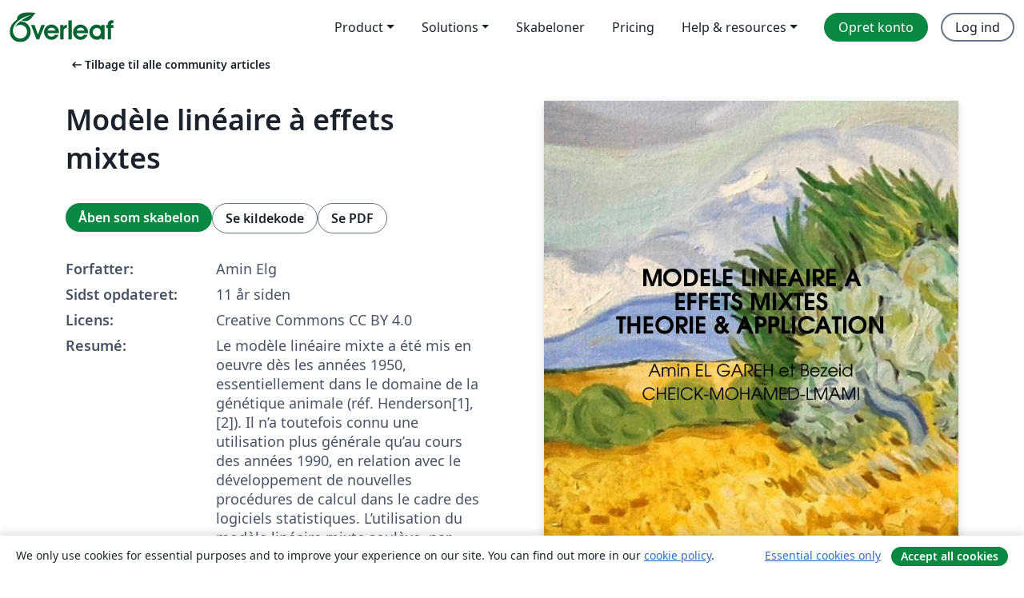

--- FILE ---
content_type: text/html; charset=utf-8
request_url: https://da.overleaf.com/articles/modele-lineaire-a-effets-mixtes/dbxztcmqxpkd
body_size: 32772
content:
<!DOCTYPE html><html lang="da"><head><title translate="no">Modèle linéaire à effets mixtes - Overleaf, Online LaTeX-skriveprogram</title><meta name="twitter:title" content="Modèle linéaire à effets mixtes"><meta name="og:title" content="Modèle linéaire à effets mixtes"><meta name="description" content="Le modèle linéaire mixte a été mis en oeuvre dès les années 1950, essentiellement dans le domaine de la génétique animale (réf. Henderson[1],[2]). Il n’a tou..."><meta itemprop="description" content="Le modèle linéaire mixte a été mis en oeuvre dès les années 1950, essentiellement dans le domaine de la génétique animale (réf. Henderson[1],[2]). Il n’a tou..."><meta itemprop="image" content="https://writelatex.s3.amazonaws.com/published_ver/1680.jpeg?X-Amz-Expires=14400&amp;X-Amz-Date=20260122T112625Z&amp;X-Amz-Algorithm=AWS4-HMAC-SHA256&amp;X-Amz-Credential=AKIAWJBOALPNFPV7PVH5/20260122/us-east-1/s3/aws4_request&amp;X-Amz-SignedHeaders=host&amp;X-Amz-Signature=2bd2b3f39f479013668b16ec76179b1d187ada0c12291222e7075dc2b559db3d"><meta name="image" content="https://writelatex.s3.amazonaws.com/published_ver/1680.jpeg?X-Amz-Expires=14400&amp;X-Amz-Date=20260122T112625Z&amp;X-Amz-Algorithm=AWS4-HMAC-SHA256&amp;X-Amz-Credential=AKIAWJBOALPNFPV7PVH5/20260122/us-east-1/s3/aws4_request&amp;X-Amz-SignedHeaders=host&amp;X-Amz-Signature=2bd2b3f39f479013668b16ec76179b1d187ada0c12291222e7075dc2b559db3d"><meta itemprop="name" content="Overleaf, the Online LaTeX Editor"><meta name="twitter:card" content="summary"><meta name="twitter:site" content="@overleaf"><meta name="twitter:description" content="Et online LaTeX-skriveprogram, der er let at bruge. Ingen installation, live samarbejde, versionskontrol, flere hundrede LaTeX-skabeloner, og meget mere."><meta name="twitter:image" content="https://cdn.overleaf.com/img/ol-brand/overleaf_og_logo.png"><meta property="fb:app_id" content="400474170024644"><meta property="og:description" content="Et online LaTeX-skriveprogram, der er let at bruge. Ingen installation, live samarbejde, versionskontrol, flere hundrede LaTeX-skabeloner, og meget mere."><meta property="og:image" content="https://cdn.overleaf.com/img/ol-brand/overleaf_og_logo.png"><meta property="og:type" content="website"><meta name="viewport" content="width=device-width, initial-scale=1.0, user-scalable=yes"><link rel="icon" sizes="32x32" href="https://cdn.overleaf.com/favicon-32x32.png"><link rel="icon" sizes="16x16" href="https://cdn.overleaf.com/favicon-16x16.png"><link rel="icon" href="https://cdn.overleaf.com/favicon.svg" type="image/svg+xml"><link rel="apple-touch-icon" href="https://cdn.overleaf.com/apple-touch-icon.png"><link rel="mask-icon" href="https://cdn.overleaf.com/mask-favicon.svg" color="#046530"><link rel="canonical" href="https://da.overleaf.com/articles/modele-lineaire-a-effets-mixtes/dbxztcmqxpkd"><link rel="manifest" href="https://cdn.overleaf.com/web.sitemanifest"><link rel="stylesheet" href="https://cdn.overleaf.com/stylesheets/main-style-afe04ae5b3f262f1f6a9.css" id="main-stylesheet"><link rel="alternate" href="https://www.overleaf.com/articles/modele-lineaire-a-effets-mixtes/dbxztcmqxpkd" hreflang="en"><link rel="alternate" href="https://cs.overleaf.com/articles/modele-lineaire-a-effets-mixtes/dbxztcmqxpkd" hreflang="cs"><link rel="alternate" href="https://es.overleaf.com/articles/modele-lineaire-a-effets-mixtes/dbxztcmqxpkd" hreflang="es"><link rel="alternate" href="https://pt.overleaf.com/articles/modele-lineaire-a-effets-mixtes/dbxztcmqxpkd" hreflang="pt"><link rel="alternate" href="https://fr.overleaf.com/articles/modele-lineaire-a-effets-mixtes/dbxztcmqxpkd" hreflang="fr"><link rel="alternate" href="https://de.overleaf.com/articles/modele-lineaire-a-effets-mixtes/dbxztcmqxpkd" hreflang="de"><link rel="alternate" href="https://sv.overleaf.com/articles/modele-lineaire-a-effets-mixtes/dbxztcmqxpkd" hreflang="sv"><link rel="alternate" href="https://tr.overleaf.com/articles/modele-lineaire-a-effets-mixtes/dbxztcmqxpkd" hreflang="tr"><link rel="alternate" href="https://it.overleaf.com/articles/modele-lineaire-a-effets-mixtes/dbxztcmqxpkd" hreflang="it"><link rel="alternate" href="https://cn.overleaf.com/articles/modele-lineaire-a-effets-mixtes/dbxztcmqxpkd" hreflang="zh-CN"><link rel="alternate" href="https://no.overleaf.com/articles/modele-lineaire-a-effets-mixtes/dbxztcmqxpkd" hreflang="no"><link rel="alternate" href="https://ru.overleaf.com/articles/modele-lineaire-a-effets-mixtes/dbxztcmqxpkd" hreflang="ru"><link rel="alternate" href="https://da.overleaf.com/articles/modele-lineaire-a-effets-mixtes/dbxztcmqxpkd" hreflang="da"><link rel="alternate" href="https://ko.overleaf.com/articles/modele-lineaire-a-effets-mixtes/dbxztcmqxpkd" hreflang="ko"><link rel="alternate" href="https://ja.overleaf.com/articles/modele-lineaire-a-effets-mixtes/dbxztcmqxpkd" hreflang="ja"><link rel="preload" href="https://cdn.overleaf.com/js/da-json-bd408bc476452ca08961.js" as="script" nonce="nKFuhiVD6Bgoh7f1JYbu1A=="><script type="text/javascript" nonce="nKFuhiVD6Bgoh7f1JYbu1A==" id="ga-loader" data-ga-token="UA-112092690-1" data-ga-token-v4="G-RV4YBCCCWJ" data-cookie-domain=".overleaf.com" data-session-analytics-id="362c2c23-c3f1-4b2c-845c-514e0ca4aa6b">var gaSettings = document.querySelector('#ga-loader').dataset;
var gaid = gaSettings.gaTokenV4;
var gaToken = gaSettings.gaToken;
var cookieDomain = gaSettings.cookieDomain;
var sessionAnalyticsId = gaSettings.sessionAnalyticsId;
if(gaid) {
    var additionalGaConfig = sessionAnalyticsId ? { 'user_id': sessionAnalyticsId } : {};
    window.dataLayer = window.dataLayer || [];
    function gtag(){
        dataLayer.push(arguments);
    }
    gtag('js', new Date());
    gtag('config', gaid, { 'anonymize_ip': true, ...additionalGaConfig });
}
if (gaToken) {
    window.ga = window.ga || function () {
        (window.ga.q = window.ga.q || []).push(arguments);
    }, window.ga.l = 1 * new Date();
}
var loadGA = window.olLoadGA = function() {
    if (gaid) {
        var s = document.createElement('script');
        s.setAttribute('async', 'async');
        s.setAttribute('src', 'https://www.googletagmanager.com/gtag/js?id=' + gaid);
        document.querySelector('head').append(s);
    } 
    if (gaToken) {
        (function(i,s,o,g,r,a,m){i['GoogleAnalyticsObject']=r;i[r]=i[r]||function(){
        (i[r].q=i[r].q||[]).push(arguments)},i[r].l=1*new Date();a=s.createElement(o),
        m=s.getElementsByTagName(o)[0];a.async=1;a.src=g;m.parentNode.insertBefore(a,m)
        })(window,document,'script','//www.google-analytics.com/analytics.js','ga');
        ga('create', gaToken, cookieDomain.replace(/^\./, ""));
        ga('set', 'anonymizeIp', true);
        if (sessionAnalyticsId) {
            ga('set', 'userId', sessionAnalyticsId);
        }
        ga('send', 'pageview');
    }
};
// Check if consent given (features/cookie-banner)
var oaCookie = document.cookie.split('; ').find(function(cookie) {
    return cookie.startsWith('oa=');
});
if(oaCookie) {
    var oaCookieValue = oaCookie.split('=')[1];
    if(oaCookieValue === '1') {
        loadGA();
    }
}
</script><meta name="ol-csrfToken" content="HeBY50u9-OBwC_BN8ocC1fZqxRMjoS4RicAg"><meta name="ol-baseAssetPath" content="https://cdn.overleaf.com/"><meta name="ol-mathJaxPath" content="/js/libs/mathjax-3.2.2/es5/tex-svg-full.js"><meta name="ol-dictionariesRoot" content="/js/dictionaries/0.0.3/"><meta name="ol-usersEmail" content=""><meta name="ol-ab" data-type="json" content="{}"><meta name="ol-user_id"><meta name="ol-i18n" data-type="json" content="{&quot;currentLangCode&quot;:&quot;da&quot;}"><meta name="ol-ExposedSettings" data-type="json" content="{&quot;isOverleaf&quot;:true,&quot;appName&quot;:&quot;Overleaf&quot;,&quot;adminEmail&quot;:&quot;support@overleaf.com&quot;,&quot;dropboxAppName&quot;:&quot;Overleaf&quot;,&quot;ieeeBrandId&quot;:15,&quot;hasAffiliationsFeature&quot;:true,&quot;hasSamlFeature&quot;:true,&quot;samlInitPath&quot;:&quot;/saml/ukamf/init&quot;,&quot;hasLinkUrlFeature&quot;:true,&quot;hasLinkedProjectFileFeature&quot;:true,&quot;hasLinkedProjectOutputFileFeature&quot;:true,&quot;siteUrl&quot;:&quot;https://www.overleaf.com&quot;,&quot;emailConfirmationDisabled&quot;:false,&quot;maxEntitiesPerProject&quot;:2000,&quot;maxUploadSize&quot;:52428800,&quot;projectUploadTimeout&quot;:120000,&quot;recaptchaSiteKey&quot;:&quot;6LebiTwUAAAAAMuPyjA4pDA4jxPxPe2K9_ndL74Q&quot;,&quot;recaptchaDisabled&quot;:{&quot;invite&quot;:true,&quot;login&quot;:false,&quot;passwordReset&quot;:false,&quot;register&quot;:false,&quot;addEmail&quot;:false},&quot;textExtensions&quot;:[&quot;tex&quot;,&quot;latex&quot;,&quot;sty&quot;,&quot;cls&quot;,&quot;bst&quot;,&quot;bib&quot;,&quot;bibtex&quot;,&quot;txt&quot;,&quot;tikz&quot;,&quot;mtx&quot;,&quot;rtex&quot;,&quot;md&quot;,&quot;asy&quot;,&quot;lbx&quot;,&quot;bbx&quot;,&quot;cbx&quot;,&quot;m&quot;,&quot;lco&quot;,&quot;dtx&quot;,&quot;ins&quot;,&quot;ist&quot;,&quot;def&quot;,&quot;clo&quot;,&quot;ldf&quot;,&quot;rmd&quot;,&quot;lua&quot;,&quot;gv&quot;,&quot;mf&quot;,&quot;yml&quot;,&quot;yaml&quot;,&quot;lhs&quot;,&quot;mk&quot;,&quot;xmpdata&quot;,&quot;cfg&quot;,&quot;rnw&quot;,&quot;ltx&quot;,&quot;inc&quot;],&quot;editableFilenames&quot;:[&quot;latexmkrc&quot;,&quot;.latexmkrc&quot;,&quot;makefile&quot;,&quot;gnumakefile&quot;],&quot;validRootDocExtensions&quot;:[&quot;tex&quot;,&quot;Rtex&quot;,&quot;ltx&quot;,&quot;Rnw&quot;],&quot;fileIgnorePattern&quot;:&quot;**/{{__MACOSX,.git,.texpadtmp,.R}{,/**},.!(latexmkrc),*.{dvi,aux,log,toc,out,pdfsync,synctex,synctex(busy),fdb_latexmk,fls,nlo,ind,glo,gls,glg,bbl,blg,doc,docx,gz,swp}}&quot;,&quot;sentryAllowedOriginRegex&quot;:&quot;^(https://[a-z]+\\\\.overleaf.com|https://cdn.overleaf.com|https://compiles.overleafusercontent.com)/&quot;,&quot;sentryDsn&quot;:&quot;https://4f0989f11cb54142a5c3d98b421b930a@app.getsentry.com/34706&quot;,&quot;sentryEnvironment&quot;:&quot;production&quot;,&quot;sentryRelease&quot;:&quot;f50b0cb03e1c5ae91ea7a4e30534b9d477a71605&quot;,&quot;hotjarId&quot;:&quot;5148484&quot;,&quot;hotjarVersion&quot;:&quot;6&quot;,&quot;enableSubscriptions&quot;:true,&quot;gaToken&quot;:&quot;UA-112092690-1&quot;,&quot;gaTokenV4&quot;:&quot;G-RV4YBCCCWJ&quot;,&quot;propensityId&quot;:&quot;propensity-001384&quot;,&quot;cookieDomain&quot;:&quot;.overleaf.com&quot;,&quot;templateLinks&quot;:[{&quot;name&quot;:&quot;Journal articles&quot;,&quot;url&quot;:&quot;/gallery/tagged/academic-journal&quot;,&quot;trackingKey&quot;:&quot;academic-journal&quot;},{&quot;name&quot;:&quot;Books&quot;,&quot;url&quot;:&quot;/gallery/tagged/book&quot;,&quot;trackingKey&quot;:&quot;book&quot;},{&quot;name&quot;:&quot;Formal letters&quot;,&quot;url&quot;:&quot;/gallery/tagged/formal-letter&quot;,&quot;trackingKey&quot;:&quot;formal-letter&quot;},{&quot;name&quot;:&quot;Assignments&quot;,&quot;url&quot;:&quot;/gallery/tagged/homework&quot;,&quot;trackingKey&quot;:&quot;homework-assignment&quot;},{&quot;name&quot;:&quot;Posters&quot;,&quot;url&quot;:&quot;/gallery/tagged/poster&quot;,&quot;trackingKey&quot;:&quot;poster&quot;},{&quot;name&quot;:&quot;Presentations&quot;,&quot;url&quot;:&quot;/gallery/tagged/presentation&quot;,&quot;trackingKey&quot;:&quot;presentation&quot;},{&quot;name&quot;:&quot;Reports&quot;,&quot;url&quot;:&quot;/gallery/tagged/report&quot;,&quot;trackingKey&quot;:&quot;lab-report&quot;},{&quot;name&quot;:&quot;CVs and résumés&quot;,&quot;url&quot;:&quot;/gallery/tagged/cv&quot;,&quot;trackingKey&quot;:&quot;cv&quot;},{&quot;name&quot;:&quot;Theses&quot;,&quot;url&quot;:&quot;/gallery/tagged/thesis&quot;,&quot;trackingKey&quot;:&quot;thesis&quot;},{&quot;name&quot;:&quot;view_all&quot;,&quot;url&quot;:&quot;/latex/templates&quot;,&quot;trackingKey&quot;:&quot;view-all&quot;}],&quot;labsEnabled&quot;:true,&quot;wikiEnabled&quot;:true,&quot;templatesEnabled&quot;:true,&quot;cioWriteKey&quot;:&quot;2530db5896ec00db632a&quot;,&quot;cioSiteId&quot;:&quot;6420c27bb72163938e7d&quot;,&quot;linkedInInsightsPartnerId&quot;:&quot;7472905&quot;}"><meta name="ol-splitTestVariants" data-type="json" content="{&quot;hotjar-marketing&quot;:&quot;default&quot;}"><meta name="ol-splitTestInfo" data-type="json" content="{&quot;hotjar-marketing&quot;:{&quot;phase&quot;:&quot;release&quot;,&quot;badgeInfo&quot;:{&quot;tooltipText&quot;:&quot;&quot;,&quot;url&quot;:&quot;&quot;}}}"><meta name="ol-algolia" data-type="json" content="{&quot;appId&quot;:&quot;SK53GL4JLY&quot;,&quot;apiKey&quot;:&quot;9ac63d917afab223adbd2cd09ad0eb17&quot;,&quot;indexes&quot;:{&quot;wiki&quot;:&quot;learn-wiki&quot;,&quot;gallery&quot;:&quot;gallery-production&quot;}}"><meta name="ol-isManagedAccount" data-type="boolean"><meta name="ol-shouldLoadHotjar" data-type="boolean"></head><body class="website-redesign" data-theme="default"><a class="skip-to-content" href="#main-content">Spring til indhold</a><nav class="navbar navbar-default navbar-main navbar-expand-lg website-redesign-navbar" aria-label="Primary"><div class="container-fluid navbar-container"><div class="navbar-header"><a class="navbar-brand" href="/" aria-label="Overleaf"><div class="navbar-logo"></div></a></div><button class="navbar-toggler collapsed" id="navbar-toggle-btn" type="button" data-bs-toggle="collapse" data-bs-target="#navbar-main-collapse" aria-controls="navbar-main-collapse" aria-expanded="false" aria-label="Toggle Navigation"><span class="material-symbols" aria-hidden="true" translate="no">menu</span></button><div class="navbar-collapse collapse" id="navbar-main-collapse"><ul class="nav navbar-nav navbar-right ms-auto" role="menubar"><!-- loop over header_extras--><li class="dropdown subdued" role="none"><button class="dropdown-toggle" aria-haspopup="true" aria-expanded="false" data-bs-toggle="dropdown" role="menuitem" event-tracking="menu-expand" event-tracking-mb="true" event-tracking-trigger="click" event-segmentation="{&quot;item&quot;:&quot;product&quot;,&quot;location&quot;:&quot;top-menu&quot;}">Product</button><ul class="dropdown-menu dropdown-menu-end" role="menu"><li role="none"><a class="dropdown-item" role="menuitem" href="/about/features-overview" event-tracking="menu-click" event-tracking-mb="true" event-tracking-trigger="click" event-segmentation='{"item":"premium-features","location":"top-menu"}'>Funktioner</a></li><li role="none"><a class="dropdown-item" role="menuitem" href="/about/ai-features" event-tracking="menu-click" event-tracking-mb="true" event-tracking-trigger="click" event-segmentation='{"item":"ai-features","location":"top-menu"}'>AI</a></li></ul></li><li class="dropdown subdued" role="none"><button class="dropdown-toggle" aria-haspopup="true" aria-expanded="false" data-bs-toggle="dropdown" role="menuitem" event-tracking="menu-expand" event-tracking-mb="true" event-tracking-trigger="click" event-segmentation="{&quot;item&quot;:&quot;solutions&quot;,&quot;location&quot;:&quot;top-menu&quot;}">Solutions</button><ul class="dropdown-menu dropdown-menu-end" role="menu"><li role="none"><a class="dropdown-item" role="menuitem" href="/for/enterprises" event-tracking="menu-click" event-tracking-mb="true" event-tracking-trigger="click" event-segmentation='{"item":"enterprises","location":"top-menu"}'>For virksomheder</a></li><li role="none"><a class="dropdown-item" role="menuitem" href="/for/universities" event-tracking="menu-click" event-tracking-mb="true" event-tracking-trigger="click" event-segmentation='{"item":"universities","location":"top-menu"}'>For universiteter</a></li><li role="none"><a class="dropdown-item" role="menuitem" href="/for/government" event-tracking="menu-click" event-tracking-mb="true" event-tracking-trigger="click" event-segmentation='{"item":"government","location":"top-menu"}'>For det offentlige</a></li><li role="none"><a class="dropdown-item" role="menuitem" href="/for/publishers" event-tracking="menu-click" event-tracking-mb="true" event-tracking-trigger="click" event-segmentation='{"item":"publishers","location":"top-menu"}'>For forlag</a></li><li role="none"><a class="dropdown-item" role="menuitem" href="/about/customer-stories" event-tracking="menu-click" event-tracking-mb="true" event-tracking-trigger="click" event-segmentation='{"item":"customer-stories","location":"top-menu"}'>Customer stories</a></li></ul></li><li class="subdued" role="none"><a class="nav-link subdued" role="menuitem" href="/latex/templates" event-tracking="menu-click" event-tracking-mb="true" event-tracking-trigger="click" event-segmentation='{"item":"templates","location":"top-menu"}'>Skabeloner</a></li><li class="subdued" role="none"><a class="nav-link subdued" role="menuitem" href="/user/subscription/plans" event-tracking="menu-click" event-tracking-mb="true" event-tracking-trigger="click" event-segmentation='{"item":"pricing","location":"top-menu"}'>Pricing</a></li><li class="dropdown subdued nav-item-help" role="none"><button class="dropdown-toggle" aria-haspopup="true" aria-expanded="false" data-bs-toggle="dropdown" role="menuitem" event-tracking="menu-expand" event-tracking-mb="true" event-tracking-trigger="click" event-segmentation="{&quot;item&quot;:&quot;help-and-resources&quot;,&quot;location&quot;:&quot;top-menu&quot;}">Help & resources</button><ul class="dropdown-menu dropdown-menu-end" role="menu"><li role="none"><a class="dropdown-item" role="menuitem" href="/learn" event-tracking="menu-click" event-tracking-mb="true" event-tracking-trigger="click" event-segmentation='{"item":"learn","location":"top-menu"}'>Dokumentation</a></li><li role="none"><a class="dropdown-item" role="menuitem" href="/for/community/resources" event-tracking="menu-click" event-tracking-mb="true" event-tracking-trigger="click" event-segmentation='{"item":"help-guides","location":"top-menu"}'>Help guides</a></li><li role="none"><a class="dropdown-item" role="menuitem" href="/about/why-latex" event-tracking="menu-click" event-tracking-mb="true" event-tracking-trigger="click" event-segmentation='{"item":"why-latex","location":"top-menu"}'>Hvorfor LaTeX?</a></li><li role="none"><a class="dropdown-item" role="menuitem" href="/blog" event-tracking="menu-click" event-tracking-mb="true" event-tracking-trigger="click" event-segmentation='{"item":"blog","location":"top-menu"}'>Blog</a></li><li role="none"><a class="dropdown-item" role="menuitem" data-ol-open-contact-form-modal="contact-us" data-bs-target="#contactUsModal" href data-bs-toggle="modal" event-tracking="menu-click" event-tracking-mb="true" event-tracking-trigger="click" event-segmentation='{"item":"contact","location":"top-menu"}'><span>Kontakt os</span></a></li></ul></li><!-- logged out--><!-- register link--><li class="primary" role="none"><a class="nav-link" role="menuitem" href="/register" event-tracking="menu-click" event-tracking-action="clicked" event-tracking-trigger="click" event-tracking-mb="true" event-segmentation='{"page":"/articles/modele-lineaire-a-effets-mixtes/dbxztcmqxpkd","item":"register","location":"top-menu"}'>Opret konto</a></li><!-- login link--><li role="none"><a class="nav-link" role="menuitem" href="/login" event-tracking="menu-click" event-tracking-action="clicked" event-tracking-trigger="click" event-tracking-mb="true" event-segmentation='{"page":"/articles/modele-lineaire-a-effets-mixtes/dbxztcmqxpkd","item":"login","location":"top-menu"}'>Log ind</a></li><!-- projects link and account menu--></ul></div></div></nav><main class="gallery content content-page" id="main-content"><div class="container"><div class="row previous-page-link-container"><div class="col-lg-6"><a class="previous-page-link" href="/articles"><span class="material-symbols material-symbols-rounded" aria-hidden="true" translate="no">arrow_left_alt</span>Tilbage til alle community articles</a></div></div><div class="row"><div class="col-md-6 template-item-left-section"><div class="row"><div class="col-md-12"><div class="gallery-item-title"><h1 class="h2">Modèle linéaire à effets mixtes</h1></div></div></div><div class="row cta-links-container"><div class="col-md-12 cta-links"><a class="btn btn-primary cta-link" href="/project/new/template/1680?id=2133300&amp;mainFile=main.tex&amp;templateName=Mod%C3%A8le+lin%C3%A9aire+%C3%A0+effets+mixtes&amp;texImage=texlive-full%3A2025.1" event-tracking-mb="true" event-tracking="gallery-open-template" event-tracking-trigger="click">Åben som skabelon</a><button class="btn btn-secondary cta-link" data-bs-toggle="modal" data-bs-target="#modalViewSource" event-tracking-mb="true" event-tracking="gallery-view-source" event-tracking-trigger="click">Se kildekode</button><a class="btn btn-secondary cta-link" href="/articles/modele-lineaire-a-effets-mixtes/dbxztcmqxpkd.pdf" target="_blank" event-tracking-mb="true" event-tracking="gallery-download-pdf" event-tracking-trigger="click">Se PDF</a></div></div><div class="template-details-container"><div class="template-detail"><div><b>Forfatter:</b></div><div>Amin Elg</div></div><div class="template-detail"><div><b>Sidst opdateret:</b></div><div><span data-bs-toggle="tooltip" data-bs-placement="bottom" data-timestamp-for-title="1428070707">11 år siden</span></div></div><div class="template-detail"><div><b>Licens:</b></div><div>Creative Commons CC BY 4.0</div></div><div class="template-detail"><div><b>Resumé:</b></div><div class="gallery-abstract" data-ol-mathjax><p>Le modèle linéaire mixte a été mis en oeuvre dès les années 1950, essentiellement dans le domaine de la génétique animale (réf. Henderson[1],[2]). Il n’a toutefois connu une utilisation plus générale qu’au cours des années 1990, en relation avec le développement de nouvelles procédures de calcul dans le cadre des logiciels statistiques. L’utilisation du modèle linéaire mixte soulève, par rapport aux modèles classiques d’analyse de la variance, un certain nombre de difficultés particulières, tant en ce qui concerne l’estimation des différents paramètres que la réalisation des tests d’hypothèses. Des informations peuvent être trouvées à ce sujet dans les articles de Littell [2002], McLean et al. [1991], et Piepho et al. [2003], et dans les livres de Demidenko [2004], McCulloch et Searle [2001],</p></div></div><div class="template-detail tags"><div><b>Tags:</b></div><div><div class="badge-link-list"><a class="badge-link badge-link-light" href="/gallery/tagged/math"><span class="badge text-dark bg-light"><span class="badge-content" data-badge-tooltip data-bs-placement="bottom" data-bs-title="Math">Math</span></span></a><a class="badge-link badge-link-light" href="/gallery/tagged/french"><span class="badge text-dark bg-light"><span class="badge-content" data-badge-tooltip data-bs-placement="bottom" data-bs-title="French">French</span></span></a><a class="badge-link badge-link-light" href="/gallery/tagged/report"><span class="badge text-dark bg-light"><span class="badge-content" data-badge-tooltip data-bs-placement="bottom" data-bs-title="Reports">Reports</span></span></a><a class="badge-link badge-link-light" href="/gallery/tagged/book"><span class="badge text-dark bg-light"><span class="badge-content" data-badge-tooltip data-bs-placement="bottom" data-bs-title="Books">Books</span></span></a></div></div></div></div></div><div class="col-md-6 template-item-right-section"><div class="entry"><div class="row"><div class="col-md-12"><div class="gallery-large-pdf-preview"><img src="https://writelatex.s3.amazonaws.com/published_ver/1680.jpeg?X-Amz-Expires=14400&amp;X-Amz-Date=20260122T112625Z&amp;X-Amz-Algorithm=AWS4-HMAC-SHA256&amp;X-Amz-Credential=AKIAWJBOALPNFPV7PVH5/20260122/us-east-1/s3/aws4_request&amp;X-Amz-SignedHeaders=host&amp;X-Amz-Signature=2bd2b3f39f479013668b16ec76179b1d187ada0c12291222e7075dc2b559db3d" alt="Modèle linéaire à effets mixtes"></div></div></div></div></div></div><div class="row section-row"><div class="col-md-12"><div class="begin-now-card"><div class="card card-pattern"><div class="card-body"><p class="dm-mono"><span class="font-size-display-xs"><span class="text-purple-bright">\begin</span><wbr><span class="text-green-bright">{</span><span>now</span><span class="text-green-bright">}</span></span></p><p>Discover why over 25 million people worldwide trust Overleaf with their work.</p><p class="card-links"><a class="btn btn-primary card-link" href="/register">Opret gratis konto</a><a class="btn card-link btn-secondary" href="/user/subscription/plans">Udforsk alle abonnementer</a></p></div></div></div></div></div></div></main><div class="modal fade" id="modalViewSource" tabindex="-1" role="dialog" aria-labelledby="modalViewSourceTitle" aria-hidden="true"><div class="modal-dialog" role="document"><div class="modal-content"><div class="modal-header"><h3 class="modal-title" id="modalViewSourceTitle">Kilde</h3><button class="btn-close" type="button" data-bs-dismiss="modal" aria-label="Close"></button></div><div class="modal-body"><pre><code>%%%%%%%%%%%%%%%%%%%%%%%%%%%%%%%%%%%%%%%%%
%  My documentation report
%  Objetive: Explain what I did and how, so someone can continue with the investigation
%
% Important note:
% Chapter heading images should have a 2:1 width:height ratio,
% e.g. 920px width and 460px height.
%
%%%%%%%%%%%%%%%%%%%%%%%%%%%%%%%%%%%%%%%%%

%----------------------------------------------------------------------------------------
%	PACKAGES AND OTHER DOCUMENT CONFIGURATIONS
%----------------------------------------------------------------------------------------

\documentclass[11pt,fleqn]{book} % Default font size and left-justified equations

\usepackage[top=3cm,bottom=3cm,left=3.2cm,right=3.2cm,headsep=10pt,letterpaper]{geometry} % Page margins

\usepackage{xcolor,lipsum} % Required for specifying colors by name
\definecolor{ocre}{RGB}{51,102,0} 
\definecolor{lightgray}{RGB}{229,229,229} 
% Font Settings
\usepackage{avant} % Use the Avantgarde font for headings
%\usepackage{times} % Use the Times font for headings
\usepackage{mathptmx} % Use the Adobe Times Roman as the default text font together with math symbols from the Sym­bol, Chancery and Com­puter Modern fonts

\usepackage{microtype} % Slightly tweak font spacing for aesthetics
\usepackage[utf8]{inputenc} % Required for including letters with accents
\usepackage[T1]{fontenc} % Use 8-bit encoding that has 256 glyphs


% MATHS PACKAGE
\usepackage{amsmath,tikz}
\usetikzlibrary{matrix}
\newcommand*{\horzbar}{\rule[0.05ex]{2.5ex}{0.5pt}}
\usepackage{calc}

% VERBATIM PACKAGE
\usepackage{verbatim}

% Bibliography
\usepackage[style=alphabetic,sorting=nyt,sortcites=true,autopunct=true,babel=hyphen,hyperref=true,abbreviate=false,backref=true,backend=biber]{biblatex}
\addbibresource{bibliography.bib} % BibTeX bibliography file
\defbibheading{bibempty}{}

\input{structure} % Insert the commands.tex file which contains the majority of the structure behind the template

\begin{document}

\let\cleardoublepage\clearpage

%----------------------------------------------------------------------------------------
%	TITLE PAGE
%----------------------------------------------------------------------------------------

\begingroup
\thispagestyle{empty}
\AddToShipoutPicture*{\put(0,0){\includegraphics[scale=1.25]{v}}} % Image background
\centering
\vspace*{5cm}
\par\normalfont\fontsize{35}{35}\sffamily\selectfont
\textbf{MODELE LINEAIRE A EFFETS MIXTES\\ THEORIE \&amp; APPLICATION }\\
{\LARGE }\par % Book title
\vspace*{1cm}
{\Huge Amin EL GAREH et Bezeid CHEICK-MOHAMED-LMAMI}\par % Author name
\endgroup

%----------------------------------------------------------------------------------------
%	COPYRIGHT PAGE
%----------------------------------------------------------------------------------------

\newpage
~\vfill
\thispagestyle{empty}

%\noindent Copyright \copyright\ 2014 Andrea Hidalgo\\ % Copyright notice

\noindent \textsc{Projet Janvier-Mars 2015, Université de Bourgogne}\\

\noindent Ce projet a été encadré par Hervé CARDOT.\\ % License information

\noindent \textit{Publié le 30 Mars 2015} % Printing/edition date

%----------------------------------------------------------------------------------------
%	TABLE OF CONTENTS
%----------------------------------------------------------------------------------------

\chapterimage{pano-5.jpg} % heading image

\pagestyle{empty} % No headers

\renewcommand\contentsname{Table des Matières}
\renewcommand{\bibname}{Bibliographie}
\tableofcontents% Print the table of contents itself

%\cleardoublepage % Forces the first chapter to start on an odd page so it's on the right

\pagestyle{fancy} % Print headers again

%----------------------------------------------------------------------------------------
%	CHAPTER 1
%----------------------------------------------------------------------------------------

\chapterimage{pano-5.jpg} % Chapter heading image

\chapter{Introduction}

\section{Motivation}\index{Motivation}

  \vspace{1em}

 Le modèle linéaire mixte a été mis en oeuvre dès les années 1950, essentiellement dans
le domaine de la génétique animale (réf.       Henderson$^{\textbf{[5]}}$). Il n’a toutefois
connu une utilisation plus générale qu’au cours des années 1990, en relation avec le
développement de nouvelles procédures de calcul dans le cadre des logiciels statistiques. L’utilisation du modèle linéaire mixte soulève, par rapport aux modèles classiques d’analyse de la variance, un certain nombre de difficultés particulières, tant en ce qui concerne l’estimation des différents paramètres que la réalisation des tests d’hypothèses. Des informations peuvent être trouvées à ce sujet
dans les articles de Littell [2002], McLean et al. [1991], et Piepho et al. [2003], et dans les
livres de Demidenko [2004], McCulloch et Searle [2001], 

  \vspace{2em}

\section{Modèle linéaire mixte gaussien à K facteurs aléatoires}

  \vspace{1em}
  
  On appelle modèle mixte un modèle statistique dans lequel on considère à la fois des facteurs à effets fixes (qui vont intervenir au niveau de la moyenne du modèle) et des facteurs à effets aléatoires (qui vont intervenir au niveau de la variance du modèle). Un modèle est dit mixte lorsqu’il y a au moins un facteur de chaque nature. Dans le cadre de ce rapport, nous ne considérons
que des modèles linéaires gaussiens mixtes unidimensionnel à K facteurs aléatoires indépendants plus une résiduelle, mais la notion de modèle mixte se rencontre également dans d’autres contextes, notamment dans le modèle linéaire généralisé.

 \vspace{1em}
 
 Un modèle linéaire à effets mixtes est un modèle (réf. Laird et Ware$^{\textbf{[2]}}$) qui satisfait:

\begin{equation}
\fbox{$
Y=X\beta+\sum_{k=1}^{K} Z_k \gamma_k+\epsilon
$}
\end{equation}

\vspace{1em}

avec $(\gamma_k)_{k=1,...,K}$ le kième vecteur aléatoire et $\epsilon$ le vecteur des résidus.

  \vspace{1em} 
  
$\bullet\quad \gamma_k=\left[
  \begin{array}{ c }
     \gamma_{k1}  \\
     \vdots   \\
     \gamma_{k q_k}  \\ 
  \end{array} \right]_{q_k,1}$  \quad où \: $\gamma_{k1},..., \gamma_{k q_k}\hookrightarrow\mathcal{N}(0,\sigma_k^2)$ \: et indépendantes les unes des autres.

\vspace{1em}
  
  Le vecteur aléatoire $\gamma_k$ est gaussien puisque pour tout $c=(c_1, ... ,c_{q_k})'\in \mathbb{R}^{q_k}$ \\ la variable
  $\sum_{i=1}^{q_k} c_i\gamma_{k i}= c'\gamma_k $ est une variable réelle gaussienne. $\gamma_k$ est donc normalement distribué,\\ 
  $\gamma_k\hookrightarrow\mathcal{N}(0,\Sigma_k)$ de matrice de covariance $\Sigma_k=\sigma_k^2 \: I_{q_k}$ 
  
\vspace{1em}

$\bullet \quad \epsilon=\left[
  \begin{array}{ c }
     \epsilon_{1}  \\
     \vdots   \\
     \epsilon_{n}  \\ 
  \end{array} \right]_{n,1}$  \quad où \: $\epsilon_{1},..., \epsilon_{n}\hookrightarrow\mathcal{N}(0,\sigma_{\epsilon}^2)$ \: et indépendantes les unes des autres.

\vspace{1em}


$\bullet \quad X=\left[
  \begin{array}{ c c c c }
     |  &amp; | &amp; &amp; | \\
     1 &amp; x_1 &amp; ... &amp; x_p  \\
     |  &amp; | &amp; &amp; |
  \end{array} \right]_{n,p+1}$ \quad $\beta=\left[
  \begin{array}{ c }
     \alpha  \\
     \beta_1   \\
      \vdots  \\
      \beta_p  
  \end{array} \right]_{p+1,1} $
  
  \vspace{1em}

$X \in \mathcal{M}_{n,p+1}(\mathbb{R})$ est la matrice formée d'une colonne $1_n$ et de variables explicatives fixées $x_j$.\\ 
$\beta$ est le vecteur de $\mathbb{R}^{p+1}$ qui réunit la constante de régression $\alpha$ et les coefficients $\beta_j$  des variables à effets fixes. Tandis que les matrices $Z_k$ dans $\mathcal{M}_{n,q_k}(\mathbb{R})$ et les vecteurs $\gamma_k$ de $\mathbb{R}^{q_k}$ jouent un rôle pour les composantes aléatoires du modèle.

  \vspace{1em}

\begin{proposition}[Distribution du vecteur à expliquer]

Y est normalement distribué de moyenne  $\mu=X\beta$ et de matrice de covariance $V=\sum_{k=1}^{K} Z_k \sigma_k^2 Z_k'+\sigma^2_{\epsilon} I_{n}$  supposée symétrique, définie positive. 


\end{proposition}

\vspace{1em}

\textit{\textbf{Demonstration.}}

\vspace{0.5em}

\textit{Le vecteur $Y=(y_1,...,y_n)'$ est un vecteur gaussien de $\mathbb{R}^{n}$ puisque pour tout $c=(c_1, ... ,c_{n})'\in \mathbb{R}^{n}$ la variable $\sum_{i=1}^{n}c_i y_i=c'Y=c'(X\beta+\sum_{k=1}^{K} Z_k \gamma_k+\epsilon)=c'X\beta+c'\sum_{k=1}^{K} Z_k \gamma_k+c'\epsilon$ est une variable réelle gaussienne, car $c'X\beta$ est un réel et $c'\sum_{k=1}^{K} Z_k \gamma_k+c'\epsilon$ est une somme de variables réelles gaussiennes.}

\vspace{1em}

\textit{$Y$ est de moyenne $\mu$ et de matrice de covariance $V$ tel que:}

\vspace{1em}

\textit{$\mu=\mathbb{E}[Y] = \mathbb{E}[X\beta]+\sum_{k=1}^{K}\mathbb{E}[Z_k \gamma_k]+\mathbb{E}[\epsilon]  = X\beta$ \quad  (car $X$ est déterministe)}

\vspace{1em}

\begin{align*}
V&amp;=Var(Y) \\
&amp;= Var(X\beta)+ \sum_{k=1}^{K} Var(Z_k \gamma_k)+Var(\epsilon) \\
&amp;= \sum_{k=1}^{K} Z_k\:Var(\gamma_k)\:Z_k'+\sigma^2_{\epsilon} I_{n}\\
&amp;=\sum_{k=1}^{K} Z_k \sigma_k^2 Z_k'+\sigma^2_{\epsilon} I_{n} \quad\quad\quad \blacksquare
\end{align*}


\newpage


   
%%%%%%%%%%%%%%%%%%%%%%%%%%%%%%%%%%%%%%%%%%%%%%%
%%%%%%%%%%%%%%%%%%%%%%%%%%%%%%%%%%%%%%%%%%%%%%%
\chapterimage{pano-5.jpg} % Chapter heading image

\chapter{Méthode ML}


%%%%%%%%%%%%%%%%%%%%%%%%%%%%%%%%%%%%%%%%%%%%%%%
\vspace{1em}

L’idée fondamentale de l’estimation par maximum de vraisemblance dite ML (&quot;Maximum Likelihood&quot;) est, comme le nom l’implique, de trouver un ensemble d’estimations de paramètres,\\ 
appelé $\hat{\theta}$, telles que la vraisemblance d’avoir obtenu l’échantillon que nous utilisons soit maximisée. Nous signifions par là que la densité de probabilité jointe pour le modèle que l’on estime est évaluée aux valeurs observées de la (des) variable(s) dépendante(s) et traitée comme une fonction de paramètres du modèle. Le vecteur $\hat{\theta}$ des estimations ML donne alors
le maximum de cette fonction. Ce principe d’estimation est très largement applicable: si nous pouvons écrire la densité jointe de l’échantillon, nous pouvons en principe utiliser le maximum de vraisemblance, soumis bien sûr à certaines conditions de régularité. 

\vspace{1em}

\section{Construction des estimateurs}

\vspace{1em}

On rappelle que le cadre général d'étude est: 

\begin{equation*} 
Y=X\beta+\sum_{k=1}^{K} Z_k \gamma_k+\epsilon 
\end{equation*}

avec \: $ Y\hookrightarrow\mathcal{N}(X\beta,V)$ \:de matrice de covariance $V=\sum_{k=1}^{K} \sigma_k^2 Z_k  Z_k'+\sigma_{\epsilon}^2 I_{n}$

  \vspace{1em}
 Si $Z_k$ est de plein rang alors $V$ est inversible, de ce fait $Y$ admet une densité par rapport à la mesure de Lebesgue $\lambda_{n}$, la fonction $f_{Y} : \mathbb{R}^{n} \rightarrow \mathbb{R}_{+}^{*}$ est définie par:

\begin{equation*}
\fbox{$
\forall\:\: Y \in \mathbb{R}^{n}$, $f_{Y}(Y)=\frac{1}{(2\pi)^{\frac{n}{2}}\sqrt{det(V)}}exp\left(-\frac{1}{2}(Y-X\beta)'\:V^{-1}\:(Y-X\beta)\right) 
$}
\end{equation*}

\vspace{1em}

On note $\alpha=(\sigma_1^2,...,\sigma_K^2,\sigma_{\epsilon}^2)$.


\vspace{1em}

La vraisemblance $L$ est considéré ici comme une fonction dépendante du paramètre $\theta=(\beta',\alpha)$.


\begin{equation*}
\textit{L}(Y,\theta) \:=\:  f_{Y}(Y) \:=\:  (2\pi)^{-\frac{n}{2}} det(V)^{-\frac{1}{2}} \exp\left(-\frac{1}{2}(Y-X\beta)'\:V^{-1}\:(Y-X\beta)\right)
\end{equation*}

\vspace{1em}

Le logarithme de la vraisemblance $L$, dite logvraisemblance est donné par:

\begin{align*}
ln(\textit{L}(Y,\theta)) &amp;= ln(\: f_{Y}(Y) \:)\\
                        &amp;= ln\left(\: (2\pi)^{-\frac{n}{2}} det(V)^{-\frac{1}{2}} \exp\left(-\frac{1}{2}(Y-X\beta)'\:V^{-1}\:(Y-X\beta)\right) \: \right) \\
						&amp;= ln(\:(2\pi)^{-\frac{n}{2}}\:) + ln(\:det(V)^{-\frac{1}{2}}\:) -\frac{1}{2} (Y-X\beta)'\:V^{-1}\:(Y-X\beta) 
\end{align*}


\begin{equation}
\fbox{$
 ln(\textit{L}(Y,\theta)) \;=\: -\frac{n}{2} ln(2\pi) -\frac{1}{2} ln(\:det(V)\:) -\frac{1}{2}  (Y-X\beta)'\:V^{-1}\:(Y-X\beta)
 $}
\end{equation}

\vspace{2em}

%%%%%%
\subsection{Estimation du coefficient $\beta$}

\vspace{2em}

On s'intéresse au terme de (2.1) ne faisant intervenir que le coefficient $\beta$, et on développe l'expression ainsi retenue

$$ -\frac{1}{2} \:\left[\:\: Y\textnormal{'}\:V^{-1}\:\: Y \:\:-\:\: Y\textnormal{'} \:V\:\: X\beta \:\:-\:\: (X\beta)'\:V^{-1}\:\: Y \:\:+\:\: (X\beta)' \:V\:\: X\beta \:\:\right]$$ 

\vspace{1em}

En retenant toujours que les termes faisant intervenir $\beta$ et en remarquant que\\ $Y\textnormal{'}\: V^{-1}\:\:X\beta \:=\: (X\beta)\textnormal{'}\:V^{-1}\:\: Y$ on obtient l'expression suivante:

\begin{equation}
-\frac{1}{2}  \:\left[\: -2\: Y\textnormal{'} \:V^{-1}\:\: X\beta + (X\beta)' \:V^{-1}\:\: X\beta \:\right]
\end{equation}

\vspace{1em}

Puisque l'on souhaite calculer $\frac{\delta ln(\:\textit{L}(Y,\theta)\:)}{\delta\beta}$, alors on dérive (2.2) suivant $\beta$

\begin{align*}
\frac{\delta ln(\:\:\textit{L}(Y,\theta)\:)}{\delta\beta} &amp;= \frac{\delta \left[ -\frac{1}{2} \:\left[\: -2\: Y\textnormal{'} \:V^{-1}\:\: X\beta \:\:+\:\: (X\beta)' \:V^{-1}\:\: X\beta \:\right] \:\: \right] }{\delta\beta} \\
&amp;=  \frac{  \delta \left[\:  Y\textnormal{'} \:V^{-1}\:\: X\beta \:\right] }{\delta\beta} \:-\: \frac{1}{2}  \frac{\delta \left[\:  (X\beta)' \:V^{-1} \:\: X\beta \:\right] }{\delta\beta}\\
&amp;= Y\textnormal{'} \:V^{-1}\:\: X \:\:-\:\: X\textnormal{'} \:V^{-1}\:\: X\beta
\end{align*}

\vspace{1em}

Et en remarquant que \quad $Y\textnormal{'} \:V^{-1}\:\: X\:=\:X\textnormal{'} \:V^{-1}\:\: Y$, on a:

\begin{equation}
 \fbox{$
\frac{\delta ln(\:\:\textit{L}(Y,\theta)\:)}{\delta\beta} \:=\: X\textnormal{'} \:V^{-1}\:\: Y \:\:-\:\: X\textnormal{'} \:V^{-1}\:\: X\beta
$}
\end{equation}

\vspace{1em}

\begin{align*}
\frac{\delta ln(\:\textit{L}(Y,\theta)\:)}{\delta\beta}=0 &amp;\Leftrightarrow \: X\textnormal{'} \:V^{-1}\:\: Y \:\:-\:\:  X\textnormal{'} \:V^{-1}\:\: X\beta = 0 \\
&amp; \Leftrightarrow \:   X\textnormal{'} \:V^{-1}\:\: X\beta \:=\:  X\textnormal{'} \:V^{-1}\:\: Y\\
&amp; \Leftrightarrow \: \beta \: = \: \left(  X\textnormal{'}\:V^{-1}\:\: X \right)^{-1}  \: X\textnormal{'} \:V^{-1}\:\: Y
\end{align*}

\vspace{1em}

$\beta=\hat{\beta}$ est un maximum local si la condition suffisante: $\frac{\delta^2 ln(\:\textit{L}(Y,\theta)\:)}{\delta\beta^2}&lt;0$ est vérifiée.


\begin{equation} 
\fbox{$
\hat{\beta}\:=\:\left(  X\textnormal{'}\:V^{-1} \: X \right)^{-1} \quad X\textnormal{'} \:V^{-1}\: Y 
$}
\end{equation}

\begin{equation}
\fbox{$
\frac{\delta^2 ln(\:\textit{L}(Y,\theta)\:)}{\delta\beta^2} \:=\: -\: X\textnormal{'} \:V^{-1}\:\: X
\:= - X\textnormal{'} \: \left( \: \sum_{k=1}^{K} \sigma_k^2 Z_k Z_k'+\sigma_{\epsilon}^2 I_{n} \:\right)^{-1}\: X $}
\end{equation}

\vspace{2em} 


\subsection{Estimation des variances $\alpha_k$}

\vspace{2em}

Cette fois on s'intéresse qu'aux termes de (2.1) faisant intervenir $\alpha_k$ c'est à dire: 

\begin{equation}
-\frac{1}{2} ln(\:det(V)\:) -\frac{1}{2}  (Y-X\beta)'\:V^{-1}\:(Y-X\beta) 
\end{equation}

\

On dérive les termes de (2.6) suivant $\alpha_k$.

\begin{equation} 
\frac{\delta\: ln(\:\textit{L}(Y,\theta)\:) }{\delta \alpha_k} \:=\: -\frac{1}{2}  \frac{ \delta \left[\:ln(\:det(V)\:) \:\right] }{\delta \alpha_k} \:-\: \frac{1}{2}  \frac{\delta \left[\: (Y-X\beta)'\:V^{-1}\:(Y-X\beta)\:\right] }{\delta \alpha_k} 
\end{equation}

\newpage

Quelques généralités sur les différentielles de matrice. 

\vspace{1em}

\begin{theorem}
Soit S une partie ouverte de $\mathbb{R}^{n\textnormal{x}q}$. Si la fonction matricielle $F:S\rightarrow T_{+}$ est k fois différentiable dans S, alors la fonction $log(\:det(F)\:):S\rightarrow \mathbb{R}$ est donnée par $(\:log(det(F))\:)(X)=log(\:det(F(X))\:)$. De plus,
\[ d\:log(\:det(F)\:)=tr(F^{-1} dF) \]
\end{theorem}

\vspace{1em}

\begin{theorem}
Soit $T=\left(\: Y\::\:Y\in\mathbb{R}^{m\textnormal{x}m},\:det(Y)\neq 0 \:\right)$. Soit S une partie ouverte de $\mathbb{R}^{n\textnormal{x}q}$. Si la fonction matricielle $F:S\rightarrow T$ est k fois différentiable dans S, alors la fonction $F^{-1}:S\rightarrow T$ est donnée par $(F^{-1})(X)=(F(X))^{-1}$, et 
\[ d\:F^{-1}=-F^{-1}(d\:F^{-1})\:F^{-1}\]
\end{theorem}

\vspace{1em}

D'après les résultats fondamentaux des théorèmes 2.1.1 et 2.1.2 

\begin{equation} 
\bullet \:\:\:\: \frac{ \delta \:ln(\:det(V)\:) }{\delta \alpha_k}= tr\left( V^{-1} \frac{ \delta V }{\delta \alpha_k} \right) 
\end{equation}

\begin{equation} 
\bullet \:\:\:\: \frac{ \delta V^{-1} }{\delta \alpha_k} = -V^{-1} \frac{ \delta V }{\delta \alpha_k} V^{-1}
\end{equation}

\vspace{1em}

En remplacant les résultats (2.8) et (2.9) dans l'expression (2.7) on obtient:

\begin{equation}
\fbox{$
\frac{\delta \: ln( \:\textit{L}(Y,\theta)\:) }{\delta \alpha_k} \:=\: -\frac{1}{2} \: tr\left( V^{-1} \frac{ \delta V }{\delta \alpha_k} \right)  +\frac{1}{2}  (Y-X\beta)'\:V^{-1} \frac{ \delta V }{\delta \alpha_k} V^{-1}\:(Y-X\beta) 
$}
\end{equation}

\vspace{1em}

\begin{equation}
\frac{\delta \: ln( \:\textit{L}(Y,\theta)\:) }{\delta \alpha_k} \:=0 \: \Leftrightarrow\: - \: tr\left( V^{-1} \frac{ \delta V }{\delta \alpha_k} \right)  + (Y-X\beta)'\:V^{-1} \frac{ \delta V }{\delta \alpha_k} V^{-1}\:(Y-X\beta) \:=0 \\
\end{equation}

\vspace{1em}

On évalue l'équation \:(2.11)\:\: en \:\: $\beta=\hat{\beta}$ \:\:et\:\: $V=\hat{V}$ 

\begin{equation}
 \: tr\left( \hat{V}^{-1} \frac{ \delta \hat{V} }{\delta \alpha_k} \right)  \:=\: (Y-X\hat{\beta})'\:\hat{V}^{-1} \frac{ \delta \hat{V} }{\delta \alpha_k} \hat{V}^{-1}\:(Y-X\hat{\beta}) 
\end{equation}

\vspace{1em}

On s'intéresse à $\hat{V}^{-1}\:(Y-X\hat{\beta})$ qui en remplacant $\hat{\beta}$ par sa valeur calculée en (2.5) s'écrit comme $\hat{V}^{-1}\:(\: Y-X\:\left(  X\textnormal{'}\:V^{-1} \: X \right)^{-1} \: X\textnormal{'} \:V^{-1}\: Y \:)$. On remarque que $Q=X\:(X'V^{-1}X)^{-1}\:X' V^{-1}$ est le projecteur des moindres carrés généralisés. Ce qui nous permet d'écrire que $\hat{V}^{-1}\:(Y-X\hat{\beta})=\hat{V}^{-1}\:(I-Q)\:Y $, ou encore $\hat{V}^{-1}\:(Y-X\hat{\beta})=\hat{P}Y$ avec $\hat{P}=\hat{V}^{-1}\:(I-Q)$.

\vspace{1em}

La nouvelle écriture de (2.12) est:

\begin{equation}
 \: tr\left( \hat{V}^{-1} \frac{ \delta \hat{V} }{\delta \alpha_k} \right)  \:=\: Y'\hat{P}\:\frac{ \delta \hat{V} }{\delta \alpha_k}\: \hat{P} Y
\end{equation}

\vspace{1em}

On s'intéresse au terme de gauche de (2.13) qui dû à la linéarité de $V$ s'explicite comme:

\begin{equation*}
tr\left( \hat{V}^{-1} \frac{ \delta \hat{V} }{\delta \alpha_k} \right) \:=\: \sum_{k=1}^{K+1} \: tr\left(\hat{V}^{-1} \frac{ \delta \hat{V} }{\delta \alpha_k}  \hat{V}^{-1} \frac{ \delta \hat{V} }{\delta \alpha_l}\right) \hat{\alpha_l}
\end{equation*}

\vspace{1em}

Et donc

\begin{equation*}
\sum_{l=1}^{K+1} \: tr\left(\hat{V}^{-1} \frac{ \delta \hat{V} }{\delta \alpha_k}  \hat{V}^{-1} \frac{ \delta \hat{V} }{\delta \alpha_l}\right) \hat{\alpha_l} \:=\: Y'\hat{P}\:\frac{ \delta \hat{V} }{\delta \alpha_k}\: \hat{P} Y
\end{equation*}

\vspace{1em}

Soit encore sous forme matricielle (réf. Foulley$^\textbf{[6]}$)

\begin{equation}
\fbox{$
\hat{F}\hat{\alpha}=\hat{g}
$}
\end{equation}

\vspace{0.5em}

où $F$ est une matrice $(K+1)$x$(K+1)$ symétrique et $g$ un vecteur $(K+1)$ définis par:\\ 
$F=[f_{kl}]=\left[\:tr\left(V^{-1} \frac{ \delta V }{\delta \alpha_k}  V^{-1} \frac{ \delta V} {\delta \alpha_l}\right) \right] \quad\textnormal{et}\quad g=[g_k]=\left[\:Y'P\:\frac{ \delta V }{\delta \alpha_k}\: P Y\right]$.\\
$\hat{F}$ et $\hat{g}$ correspondent à $F$ et $g$ évalués en $\alpha=\hat{\alpha}$.

\vspace{2em}

Le système en (2.14) est non linéaire qui, en général, n'a pas de solution analytique. On le résout numériquement par un algorithme itératif ayant la forme d'un système linéaire en $\alpha$:

\begin{equation}
\fbox{$
F(\alpha^{(n)})\:\alpha^{(n+1)}\:=\:g(\alpha^{(n)})
$}
\end{equation}


\newpage



On souhaite à présent calculer $\frac{\delta^2 \: ln( \:\textit{L}(Y,\theta)\:) }{\delta \alpha_l \delta \alpha_k} $, pour cela on va d'abord dériver le premier terme de (2.10) suivant $\alpha_l$.

\begin{align*}
 - \frac{1}{2}  \: \frac{ \delta \: \left[ \: tr\left( V^{-1} \frac{ \delta V }{\delta \alpha_k} \right) \: \right] }{\delta \alpha_l } \: &amp;= \:  -\frac{1}{2} \: tr\left( \frac{\delta V^{-1}}{\delta \alpha_l}\:  \frac{ \delta V }{\delta \alpha_k} \right)  \:-\: \frac{1}{2} \: tr\left( V^{-1} \frac{ \delta^2 V }{\delta \alpha_l \delta \alpha_k} \right)\\
 	&amp;= \:  \frac{1}{2} \: tr\left( V^{-1} \frac{ \delta V }{\delta \alpha_l} V^{-1}\:  \frac{ \delta V }{\delta \alpha_k} \right)  \:-\: \frac{1}{2} \: tr\left( V^{-1} \frac{ \delta^2 V }{\delta \alpha_l \delta \alpha_k} \right) \quad\quad (2.16)
\end{align*}

\vspace{1em}

Ensuite, on dérive le second terme de (2.10) suivant $\gamma_l$.

\begin{align*}
\frac{1}{2} \:  \frac{\delta\:\left[ (Y-X\beta)' \:V^{-1} \frac{ \delta V }{\delta \alpha_k} V^{-1} (Y-X\beta)\: \right]  }{\delta \alpha_l} &amp;= \frac{1}{2} \: (Y-X\beta)'\:  \frac{ \delta V^{-1} }{\delta \alpha_l} \frac{ \delta V }{\delta \alpha_k} V^{-1}\:(Y-X\beta)\\
	&amp;+ \frac{1}{2} \: (Y-X\beta)'\:V^{-1} \frac{\delta}{\delta \alpha_l}\left[\:\frac{ \delta V }{\delta \alpha_k} V^{-1}\:\right]\:(Y-X\beta)
\end{align*}

\vspace{1em}

On remarque d'abord que \quad $\frac{ \delta V^{-1} }{\delta \alpha_l} \frac{ \delta V }{\delta \alpha_k} V^{-1}\:=\:
 V^{-1}  \left(\: - \frac{ \delta V }{\delta \alpha_l} V^{-1} \frac{ \delta V }{\delta \alpha_k}  \:\right) V^{-1}$

\vspace{1em}

\begin{align*}
\textnormal{La seconde remarque porte sur } \quad V^{-1}\frac{\delta}{\delta \alpha_l}\left[\:\frac{ \delta V }{\delta \alpha_k} V^{-1}\:\right] \:&amp;= V^{-1}\left(\: \frac{ \delta^2 V }{\delta \alpha_l \delta \alpha_k} V^{-1} \:+\:  \frac{ \delta V }{\delta \alpha_k} \:  \frac{\delta V^{-1}}{\alpha_l}\:\right)\\
	&amp;=V^{-1}\left(\frac{ \delta^2 V }{\delta \alpha_l \delta \alpha_k} V^{-1} \:-\:  \frac{ \delta V }{\delta \alpha_k} \:  V^{-1} \frac{ \delta V }{\delta \alpha_l} V^{-1}\:\right) \\
    &amp;=V^{-1}\left(\frac{ \delta^2 V }{\delta \alpha_l \delta \alpha_k} \:-\:  \frac{ \delta V }{\delta \alpha_k} \:  V^{-1} \frac{ \delta V }{\delta \alpha_l} \:\right) V^{-1} \\
\end{align*}

Ce qui permet de réécrire 


\begin{equation*}
\frac{1}{2} \:  \frac{\delta\:\left[ (Y-X\beta)' \:V^{-1} \frac{ \delta V }{\delta \alpha_k} V^{-1} (Y-X\beta)\: \right]  }{\delta \alpha_l} \:=\: \frac{1}{2} \: (Y-X\beta)'\:V^{-1} \left(\: -2\: \frac{ \delta V }{\delta \alpha_l} V^{-1}\:  \frac{ \delta V }{\delta \alpha_k} \:+\: \frac{ \delta^2 V }{\delta \gamma_l \delta \alpha_k} \:\right)\: V^{-1}\:(Y-X\beta)
\end{equation*}

\qquad\qquad\qquad\qquad\qquad\qquad\qquad\qquad\qquad\qquad\qquad\qquad\qquad\qquad\qquad\qquad\qquad\qquad\qquad\qquad(2.17)


Finalement on obtient $\frac{\delta^2 \: ln( \:\textit{L}(Y,\theta)\:) }{\delta \alpha_l \delta \alpha_k}$ en utilisant les résultats en (2.16) et (2.17).

\vspace{1em}
\fbox{
   \begin{minipage}{1\textwidth}
\begin{align*}
\frac{\delta^2 \: ln( \:\textit{L}(Y,\theta)\:) }{\delta \alpha_l \delta \alpha_k} \:&amp;=\:  \frac{1}{2} \: (Y-X\beta)'\:V^{-1} \left(\: -2\: \frac{ \delta V }{\delta \alpha_l} V^{-1}\:  \frac{ \delta V }{\delta \alpha_k} \:+\: \frac{ \delta^2 V }{\delta \alpha_l \delta \alpha_k} \:\right)\: V^{-1}\:(Y-X\beta)\\
&amp;+\:  \frac{1}{2} \: tr\left( V^{-1} \frac{ \delta V }{\delta \alpha_l} V^{-1}\:  \frac{ \delta V }{\delta \alpha_k} \right)  \:-\: \frac{1}{2} \: tr\left( V^{-1} \frac{ \delta^2 V }{\delta \alpha_l \delta \alpha_k} \right)
\end{align*}
\qquad\qquad\qquad\qquad\qquad\qquad\qquad\qquad\qquad\qquad\qquad\qquad\qquad\qquad\qquad\qquad\qquad\qquad\qquad\qquad\qquad(2.18)
\end{minipage}
}



\vspace{1em}

En particulier à partir de $(2.18)$ on peut déterminer $\frac{\delta^2\: ln( \:\textit{L}(Y,\theta)\:)}{\delta^2 \sigma_k^2}$, $\frac{\delta^2 \: ln( \:\textit{L}(Y,\theta)\:)}{\delta\sigma_k^2 \delta\sigma_{\epsilon}^2}$ et $\frac{\delta^2 \: ln( \:\textit{L}(Y,\theta)\:)}{\delta^2\sigma_{\epsilon}^2}$,

\vspace{1em}

\fbox{
   \begin{minipage}{1\textwidth}
\begin{align*}
&amp; \bullet \: \frac{\delta^2\: ln( \:\textit{L}(Y,\theta)\:)}{\delta^2 \sigma_k^2}=  - \: (Y-X\beta)'\:V^{-1} \left(\: 
 Z_k Z_k' \:V^{-1}\:  
 Z_k Z_k' \:\right)\: V^{-1}\:(Y-X\beta)\\
&amp;+\:  \frac{1}{2} \: tr\left( V^{-1} 
 Z_k Z_k'\: V^{-1}\:
 Z_k Z_k' \right) \\
&amp; \\
&amp; \bullet \: \frac{\delta^2 \: ln( \:\textit{L}(Y,\theta)\:)}{\delta\sigma_k^2 \delta\sigma_{\epsilon}^2}= \frac{1}{2} tr(V^{-2}Z_k Z_k')-(Y-X\beta)'\:V^{-2}Z_k Z_k'V^{-1}\:(Y-X\beta)
\\
&amp; \\
&amp; \bullet \: \frac{\delta^2 \: ln( \:\textit{L}(Y,\theta)\:)}{\delta^2\sigma_{\epsilon}^2}= \frac{1}{2} \: (Y-X\beta)'\:V^{-3}\:(Y-X\beta)
+\:  \frac{1}{2} \: tr( V^{-2})
\end{align*}
\qquad\qquad\qquad\qquad\qquad\qquad\qquad\qquad\qquad\qquad\qquad\qquad\qquad\qquad\qquad\qquad\qquad\qquad\qquad\qquad\qquad(2.19)
\end{minipage}
}

\vspace{4em}

\subsection{Fisher scoring pour l'estimation de $\theta$}

\vspace{1em}

Pour déterminer les estimateurs $\hat{\beta}$, $\hat{\sigma_k^2}$ et $\hat{\sigma_{\epsilon}^2}$, on peut aussi utiliser l'algorithme des scores de Fisher (réf. Laurent DAVEZIES$^\textbf{[5]}$), qui se base sur la méthode de Newton-Raphson pour résoudre les équations du maximum de vraisemblance. 

\[
\theta^{(n+1)} = \theta^{(n)} + I^{-1}(\theta^{(n)}) \:H(\theta^{(n)}) 
\]
où $I$ est la matrice d'information de Fisher, et  $H(\theta^{(n)})\approx H(\theta^{(n-1)})-I(\theta^{(n-1)})(\theta^{(n)}-\theta^{(n-1)}).$ 

\vspace{1em}

Quelques rappels sur le score et l'information de Fisher.\\

On suppose que $\Theta\subseteq \mathbb{R}^d,$ $\Theta$ ouvert et $d\geq 1$, et on considère Y une variable aléatoire vectorielle de dimension d à valeurs $y$ dans $\chi$.

\vspace{0.5em}

\begin{align*}
\textbf{Hypothèses: } &amp;\textbf{H1.} \quad \{ y\in\chi : f(y,\theta)&gt;0\} \textnormal{ ne dépend pas de } \theta\in\Theta\\
&amp;\textbf{H2.} \quad \textnormal{La fonction } \theta\rightarrow f(y,\theta) \textnormal{ est } C^2(\Theta)\\
&amp;\textbf{H3.} \quad \forall A \subseteq \chi\\ 
&amp; \frac{\delta}{\delta\theta_i} \int_{y\in A} f(y,\theta)\: dy \:=\: \int_{y\in A} \frac{\delta f(y,\theta)}{\delta\theta_i} \:dy  \quad i=1,...,d\\
&amp; \frac{\delta^2}{\delta\theta_i\delta\theta_j} \int_{y\in A} f(y,\theta)\: dy \:=\: \int_{y\in A} \frac{\delta^2  f(y,\theta)}{\delta\theta_i\delta\theta_j}\: dy \quad i,j=1,...,d
\end{align*}
 
\newpage 

\begin{definition}[Score et information de Fisher]
On appelle score la fonction $S(y,\theta)=\left( S_1(y,\theta), ..., S_d(y,\theta) \right)$ à valeurs dans $\mathbb{R}^d$ où
\[
S_i(y,\theta)=\frac{\delta ln(\:f(y,\theta)}{\delta \theta_i} \:)
\]
On appelle l'information de Fisher la matrice symétrique $I(\theta)$ de dimension d\:x\:d donnée par: 
\[
I(\theta)=\mathbb{E}_\theta\left[\: S(y,\theta) S(y,\theta)'  \:\right]
\]
et donc pour tout $ 1 \leq i,j \leq d$
\[
I(\theta)_{ij}=\mathbb{E}_\theta\left[ S_i(y,\theta) S_j(y,\theta)\right]=\mathbb{E}_\theta\left[  \frac{\delta ln(\:f(y,\theta)\:)}{\delta \theta_i} \:.\:  \frac{\delta ln(\:f(y,\theta)\:)}{\delta \theta_j} \right] \qquad 
\] 
\end{definition}

\vspace{2em}

\begin{theorem} Si \textbf{H1, H2, H3} sont vérifiées, alors \\

 $\mathbb{E}_\theta\left[\:S(y,\theta) \:\right]=0 $ \:et\: $ I(\theta)_{ij}=-\mathbb{E}_\theta\left[\: \frac{\delta^2 ln(\:f(y,\theta)\:)}{\delta \theta_i \delta\theta_j} \:\right]=-\mathbb{E}_\theta\left[\:\frac{\delta  S_j(y,\theta)}{\delta\theta_i}\:\right]$
 \end{theorem}

\vspace{4em}

En utilisant les résultats (2.5), (2.19) et les résultats (réf. Laurent DAVEZIES$^\textbf{[5]})$ concernant les valeurs de $\frac{\delta^2\: ln( \:\textit{L}(Y,\theta)\:)}{\delta \beta \delta \sigma_k^2 }$ et $\frac{\delta^2\: ln( \:\textit{L}(Y,\theta)\:)}{\delta \beta \delta \sigma_{\epsilon}^2 }$, on peut déterminer la matrice d'information de Fisher I de paramètre $\theta=(\beta',\alpha)$  associées à notre modèle.
 
 \[
 I(\theta)=\mathbb{E}\left[
  \begin{array}{ c c c}
  X'V^{-1}X &amp; 0 &amp; 0  \\
  %%%%%
  0 &amp; \frac{1}{2}tr(V^{-2}) &amp; \frac{1}{2}tr(V^{-2} Z_k Z_k') \\
  %%%%%
  0 &amp; \frac{1}{2}tr(V^{-2} Z_k Z_k') &amp; \frac{1}{2}tr(V^{-1} Z_k Z_k'\:V^{-1} Z_k Z_k')
  \end{array} \right]
  \]
  

\newpage

\section{Etude de la qualité des estimateurs}

\vspace{1em}

\subsection{Etude de la qualité de $\hat{\beta}$}

\begin{align*}
\textbf{Hypothèses: } &amp;\textbf{H1.} \quad \textnormal{Linéaire en les paramètres : }\: Y=X\beta+\sum_{k=1}^{K} Z_k \gamma_k+\epsilon \\
&amp;\textbf{H2.} \quad \textnormal{Moyenne conditionnelle nulle : } \mathbb{E}\left[\epsilon\:|\:X\right]=0\:\textnormal{ et }\: \mathbb{E}\left[\gamma_{k}\:|\:X\right]=0  \quad \forall\: k=1,...,K\\ 
&amp;\textbf{H3.} \quad \textnormal{Homoscédasticité : }  Var\left(\epsilon\:|\:X\right)=\sigma_{\epsilon}^2 I_n  \:\textnormal{ et }\: Var\left(\gamma_{k}\:|\:X\right)=\sigma_k^2 I_{q_k}  \quad \forall\: k=1,...,K\\ 
&amp;\textbf{H4.} \quad \textnormal{Absence de corrélation : }   \mathbb{E}\left[\epsilon_{i}\:\epsilon_{j}\:|\:X\right]=0 \:\textnormal{ et }\: \mathbb{E}\left[\gamma_{ki}\:\gamma_{kj}\:|\:X\right]=0  \quad \forall\: i,j=1,...,n \textnormal{ et } i\neq j,\:\: \forall\: k 
\end{align*}

\begin{remark}
L'hypothèse \textbf{H3} assure que les variables aléatoires sont identiquement distribuées,\\ et \textbf{H4} assure leurs indépendances.
\end{remark}

\vspace{1em}

\begin{definition}
Un estimateur $\hat{\theta_0}$ est optimal dans une classe d'estimateurs $\hat{\theta}$ si toute estimation d'une combinaison linéaire du paramètre est estimée plus précisément par $\hat{\theta}_0$ que par tout autre estimateur de la classe:
\[
Var(\lambda'\:\hat{\theta_0})\leq Var(\lambda'\:\hat{\theta}) \quad \forall\:\lambda
\]
\end{definition}

\vspace{2em}

\begin{theorem}[Théorème de Gauss-Markov]
Sous les hypothèses \textbf{H1, H2, H3, H4},\\ 
l'estimateur $\hat{\beta}$ contruit par ML à partir du modèle $Y=X\beta+\sum_{k=1}^{K} Z_k \gamma_k +\epsilon$ est optimale dans la classe des estimateurs linéaires sans biais, et il est communément appelé BLUE (&quot;Best Unbiased Linear Estimator&quot;).
\end{theorem}

\vspace{1em}

\textbf{\textit{Démonstration.}}

\vspace{0.5em}

L'idée de la preuve consiste à prouver que $\hat{\beta}$ est \textbf{i.} linéaire, \textbf{ii.} sans biais et de \textbf{iii.} variance minimale par rapport aux autres estimateurs.

\vspace{0.5em}

\textbf{i.} La linéarité de $\hat{\beta}$ est mise en évidence par une simple réécriture, on rappelle que
\[
\hat{\beta}\:=\:\left(  X\textnormal{'}\:V^{-1} \: X \right)^{-1} \quad X\textnormal{'} \:V^{-1}\: Y
\]

On pose 
\[
W=\left(  X\textnormal{'}\:V^{-1} \: X \right)^{-1} \: X\textnormal{'}V^{-1}
\]

La nouvelle écriture de $\hat{\beta}$ est:
\begin{align*}
\hat{\beta} &amp;= W Y\\
	&amp;= W \left( \:X\beta\:+\:\sum_{k=1}^{K} Z_k \gamma_k + \epsilon\: \right) \\
    &amp;= W X\beta+ W \:\sum_{k=1}^{K} Z_k \gamma_k +W\epsilon\\
    &amp;= \left(  X\textnormal{'}\:V^{-1} \: X \right)^{-1} \: X\textnormal{'}V^{-1}X\beta + W \:\sum_{k=1}^{K} Z_k \gamma_k + W\epsilon\\
    &amp;= \beta +  W \:\sum_{k=1}^{K} Z_k \gamma_k +W\epsilon 
\end{align*}


\vspace{0.5em}

\textbf{ii.} Le caractère non biaisé de $\hat{\beta}$ est explicité par $Biais(\hat{\beta})=\mathbb{E}[\hat{\beta}]-\beta=0$

\begin{align*}
\mathbb{E}[\:\hat{\beta}\:|\:X \:]&amp;=\mathbb{E}[\:\beta +  W \:\sum_{k=1}^{K} Z_k \gamma_k + W\epsilon \:|\: X\: ]\\
	&amp;= \beta + \mathbb{E}[\:W \:\sum_{k=1}^{K} Z_k \gamma_k  \:|\: X\:] + \mathbb{E}[\: W\epsilon \:|\: X\:]\\
    &amp;=  \beta + W\:\sum_{k=1}^{K} Z_k \:\mathbb{E}[\: \gamma_k \:|\: X\:]+ W\:\mathbb{E}[\: \epsilon \:|\: X\:]\\
\end{align*}

Sous l'hypothèse \textbf{H2} : $\mathbb{E}[\: \gamma_k \:|\: X\:]=0$ \:et\: $\mathbb{E}[\: \epsilon \:|\: X\:]=0$, ce qui implique que $\mathbb{E}[\:\hat{\beta}\:|\:X \:]=\beta$\\

\vspace{0.5em}

Comme \:$\mathbb{E}[\hat{\beta}]=\mathbb{E}[\:\mathbb{E}[\:\hat{\beta}\:|\:X \:]\:]=\beta$,\: alors $Biais(\hat{\beta})=0$\\

\vspace{0.5em}


\textbf{iii.} (Reste à prouver.)


\vspace{1em}

$\quad\quad\quad \blacksquare$

\newpage

\begin{proposition}[Distribution du vecteur des coefficients $\hat{\beta}$]

$\hat{\beta}$ est normalement distribué de moyenne  $\mu_{\hat{\beta}}=\beta$ et de matrice de covariance $V_{\hat{\beta}}=\sum_{k=1}^{K}\: W Z_k\: \Sigma_k \:(W Z_k)'+ W\sigma_{\epsilon}^2 I_n W'$.

\end{proposition}

\vspace{0.5em}

\textit{\textbf{Démonstration.}}

\vspace{0.5em}

\textit{Le vecteur $\hat{\beta}$ est un vecteur gaussien de $\mathbb{R}^{p+1}$, en effet pour tout $c=(c_1, ... ,c_{p+1})'\in \mathbb{R}^{p+1}$\\ 
la variable\: $\sum_{i=1}^{p+1}\:c_i\:\hat{\beta}_i\:=\:c'\hat{\beta}\:=\:c'\:\left(\: \beta + W \:\sum_{k=1}^{K} Z_k \gamma_k +W\epsilon\:\right)\:=\:c'\beta+c'  W \:\sum_{k=1}^{K} Z_k \gamma_k+c'W\epsilon $\\ 
est une variable réelle gaussienne, puisque $c'\beta$ est un réel et que $c' W \:\sum_{k=1}^{K} Z_k \gamma_k+c'W\epsilon $ est une somme de variables réelles gaussiennes.}
   
\vspace{1em}

\textit{$\hat{\beta}$ est de moyenne $\mu_{\hat{\beta}}$ et de matrice de covariance $V_{\hat{\beta}}$ tel que:}

\begin{align*}
\mu_{\hat{\beta}}=\mathbb{E}[\hat{\beta}]=\beta \qquad\textnormal{(d'après dem. ii. thm. 2.2.1)}
\end{align*}

\begin{align*}
V_{\hat{\beta}} &amp;= Var(\hat{\beta})\\
&amp;=Var(\beta) +  Var(\:W \:\sum_{k=1}^{K} Z_k \gamma_k\:) + Var(W\epsilon)\\
&amp;=\sum_{k=1}^{K} \:W Z_k\: Var(\gamma_k) \: (W Z_k)'\:+\:W \:Var(\epsilon)\: W'\\
&amp;=\sum_{k=1}^{K} \:W Z_k\:\Sigma_k \:(W Z_k)'\:+\:W \: \sigma_{\epsilon}^2 I_n\: W' \quad\quad\quad \blacksquare
\end{align*}

 \vspace{2em}
 
 \begin{theorem}[Information de Fisher et loi asymptotique d'un estimateur par ML]
 --\\
 Soit \textit{P}=\{$P_{\theta} : \theta\in\Theta$\} un modèle paramétrique vérifiant les hypothèses \textbf{H1, H2, H3} tel que $0 &lt;I(\theta)&lt;+\infty$. On suppose que l'estimateur par ML $\hat{\theta_n}$ existe et est unique. Soit $\theta_0$ la vraie valeur du paramètre $\theta$ inconnu. S'il existe $\delta&gt;0$ et $k(y)\geq 0$ tels que:\\
 \textbf{i.} \quad $\left|\: \frac{\delta^2 ln(f(y,\theta))}{\delta\theta^2} \:\right| \leq k(y)$ \quad $\forall\: \theta \in [\theta_0-\delta,\theta+\delta]$\\
 \textbf{ii.} \quad $\mathbb{E}_{\theta_0}[\:k(Y)\:]&lt;+\infty$\\
 Alors\\
 \[
 \sqrt{n}(\hat{\theta_n}-\theta_0)\rightarrow \mathcal{N}(0,I(\theta_0)^{-1})
 \]
 
 \end{theorem}

\vspace{2em}

D'après le théorème 2.2.3 à condition que les points \textbf{i.} et \textbf{ii.} soient vérifiés, la loi asymptotique de $\hat{\beta}$ est donnée par:
\begin{align*}
 \sqrt{n}\:(\hat{\beta}-\beta)\rightarrow \mathcal{N}(0,I(\theta)_{11}^{-1}) \quad
 &amp;\Leftrightarrow \quad \sqrt{n}\:(\hat{\beta}-\beta)\rightarrow \mathcal{N}(\:0,(\:X\textnormal{'} \:V^{-1}\:\: X\:)^{-1}\:)\\
 &amp;\Leftrightarrow \quad \hat{\beta} \rightarrow \mathcal{N}(\:\beta,\frac{1}{n}\:(\:X\textnormal{'} \:V^{-1}\:\: X\:)^{-1}\:)\:)
 \end{align*}

\newpage

\subsection{Etude de la qualité de $\hat{V}$}


\vspace{1em}

\[
\hat{V}=\sum_{k=1}^{K} \hat{\sigma_k}^2 Z_k Z_k' + \hat{\sigma_{\epsilon}}^2 I_n
\]

Pour $\sigma_k^2&gt;0$ et $\sigma_{\epsilon}^2&gt;0$, cet estimateur est asymptotiquement sans biais, et asymptotiquement optimal parmi les estimateurs asymptotiquement sans biais (réf. Laurent DAVEZIES$^\textbf{[3]}$). De plus pour $\sigma_k^2&gt;0$ et $\sigma_{\epsilon}^2&gt;0$:


\[ 
\sqrt{n}\left(\:(\hat{\sigma_k^2}\:|\:\hat{\sigma_{\epsilon}^2})'-(\sigma_k^2\:|\:\sigma_{\epsilon}^2)' \:\right) \rightarrow \mathcal{N}(0,V_a)
\]

où la variance asymptotique de l'estimateur du maximum de vraisemblance est:

\vspace{1em}

$V_a =lim_{n\rightarrow +\infty}\quad\frac{1}{2n}\left[
  \begin{array}{ c c }
    tr(V^{-1} \sum_{k=1}^{K} Z_k Z_k'\:V^{-1} Z_k Z_k') &amp; tr(V^{-1} Z_k Z_k'\:V^{-1}) \\
    tr(V^{-1} Z_k Z_k'\:V^{-1}) &amp; tr(V^{-2})  
  \end{array} \right]^{-1}$ 
  \vspace{2em}
  
  \begin{remark}
  L’estimateur du maximum de vraisemblance doit ses propriétés à des développements
de certaines fonctionnelles autour des paramètres (ici $\beta$,$\sigma_k^2$, $\sigma_{\epsilon}^2$). Pour pouvoir faire ces développements de manière standard, il faut que le voisinage des paramètres soit suffisamment
'régulier', c’est le cas lorsque $\sigma_k^2&gt;0$, $\sigma_{\epsilon}^2&gt;0$. Dans le cas contraire, $(\sigma_k^2=0)$  $\sigma_k^2$ ne peut pas
être approché par valeurs inférieures et on sort du cadre habituel des théorèmes de convergence de
l’estimateur du maximum de vraisemblance. C’est pour cette raison que les propriétés sont énoncées
sous la condition que $\sigma_k^2&gt;0$, $\sigma_{\epsilon}^2&gt;0$.
  \end{remark}
  
  
  

%%%%%%%%%%%%%%%%%%%%%%%%%%%%%%%%%%%%%%%%%%%%%%%%%%
\newpage


\chapterimage{pano-5.jpg} % Chapter heading image

\chapter{Méthode REML}

%%%%%%%%%%%%%%%%%%%%%%%%%%%%%%%%%%%%%%%%%%%%%%%%%%%%

\vspace{1em}

La méthode du maximum de vraisemblance, qui entraîne un biais systématique dans l’estimation de la variance, n’est pas la plus appropriée dans ce cas: on lui préfère, en général, la méthode du maximum de vraisemblance restreint dite REML (&quot;REstricted Maximum Likelihood&quot;).

\vspace{2em}

On rappelle que le cadre général d'étude est: 
\begin{equation*} 
Y=X\beta+\sum_{k=1}^{K} Z_k \gamma_k+\epsilon 
\end{equation*}

avec \: $ Y\hookrightarrow\mathcal{N}(X\beta,V)$ \:de matrice de covariance $V=\sum_{k=1}^{K} Z_k \sigma_k^2 Z_k'+\sigma_{\epsilon}^2 I_{n}$

\vspace{2em}

L'estimateur du maximum de vraisemblance restreint de $\sigma_k^2$ et $\sigma_{\epsilon}^2$ est construit sur la vraisemblance de $U=A'Y$ où A est une matrice n\:x\:(n-p-1) de plein rang dont les colonnes sont orthogonales aux colonnes de $X$. Le vecteur $U$ est normalement distribué de moyenne 0 et de matrice de covariance $A'V A$ qui ne dépend pas de $\beta$. Further, Harville[1974] ont montrés que la fonction de vraisemblance restreinte peut s'écrire comme (réf. Geert Verbeke, Geert Molenberghs$^{\textbf{[4]}}$):

\begin{equation}
L(U,\theta)=(2\pi)^{-\frac{(n-p-1)}{2}} det(X'X)^{\frac{1}{2}}\:det(X'V^{-1}X)^{-\frac{1}{2}}\:\det(V)^{-\frac{1}{2}}\:exp\left(-\frac{1}{2}(Y-X\beta)'\:V^{-1}\:(Y-X\beta)\right) 
\end{equation}

Finalement, en remarquant que $(2\pi)^{-\frac{(p-1)}{2}} det(X'X)^{\frac{1}{2}}=cst$, et en négligeant ce terme on peut réécrire (3.1) comme:

\begin{equation}
L_{REML}(U,\theta)= det(X'V^{-1}X)^{-\frac{1}{2}}\: L_{ML}(Y,\theta)
\end{equation}








%%%%%%%%%%%%%%%%%%%%%%%%%%%%%%%%%%%%%%%%%%%%%%%%%%
\newpage


\chapterimage{pano-5.jpg} % Chapter heading image

\chapter{Tests d'hypothèses et critère de selection}

%%%%%%%%%%%%%%%%%%%%%%%%%%%%%%%%%%%%%%%%%%%%%%%%%%%%


\section{Test de Wald}

\vspace{1em} 

Le test de Wald cherche à déterminer s’il y a une différence significative entre l'estimateur de $\beta$ lorsque nous estimons le modèle restreint et le modèle non restreint.

\vspace{1em}

\begin{equation*}
\left\{\begin{aligned} &amp; \textbf{(H0)} \: : \: k'\beta=m \\
 &amp; \textbf{(H1)} \: : \: k'\beta\neq m \end{aligned} \right.
\end{equation*}

\vspace{0.5em}

où $k$ est une matrice $(p+1)\:\textnormal{x}\:r$ \: avec $ r\:&lt;\:p+1 $, dont les $r$ colonnes sont linéairements indépendantes et $m$ est un vecteur $r\:\textnormal{x}\: 1$ de constantes.

\vspace{1em}

On suppose que l'hypothèse \textbf{(H0)} : $k'\beta=m$ est vraie.

\vspace{1em}
  
Soit $\hat{\beta}$ l'estimateur par ML du coefficient $\beta$, d'après la remarque faite prédemment $\hat{\beta}$ est asymptotiquement normalement distribué. Dans ce cas on peut déduire la loi asymptotique de $k'\hat{\beta}$ comme suit:


\begin{align*}
 \sqrt{n}\:(k'\hat{\beta}-m)\rightarrow \mathcal{N}(\:0,k'\:I(\theta)_{11}^{-1} k\:) \quad
 &amp;\Leftrightarrow \sqrt{n}\:(k'\hat{\beta}-m)\rightarrow \mathcal{N}(\:0,k' (\:X\textnormal{'} \:V^{-1}\:\: X\:)^{-1} k\:)\\
 &amp;\Leftrightarrow  \sqrt{n} \left(\:k' (\:X\textnormal{'} \:V^{-1}\:\: X\:)^{-1} k\:\right)^{-\frac{1}{2}} \:(k'\hat{\beta}-m) \rightarrow \mathcal{N}(\:0,I_r)
 \end{align*}
 
  \vspace{1em}
  
  On note 
  \[
  J\:=\:Var(k'\hat{\beta})\:=\:k' (\:X\textnormal{'} \:V^{-1}\:\: X\:)^{-1} k
  \]
 
  \vspace{1em}
  
 La statistiques de test de Wald est: 
 \[
 w_n=n\:(k'\hat{\beta}-m)'\:J^{-1}\:(k'\hat{\beta}-m) 
 \]
\vspace{1em}

La satistiques de Wald $w_n$ suit une asymptotique une loi de $\chi^2$ à r degrès de liberté (réf.  Z. Griliches and M.D. Intriligator$^{\textbf{[8]}}$). 

\vspace{1em}

On rappelle que le risque de première espèce $\alpha$ est la probabilité de rejeter (H0) alors qu'elle est vraie. 

\vspace{1em}

Si l'hypothèse \textbf{(H1)} :  \: $k'\hat{\beta} &lt; m$ est vraie,\\
alors on rejette (H0) si \: $w_n &lt; q_{\frac{\alpha}{2}}$ \:où\: $q_{\frac{\alpha}{2}}$ est le quantile d'ordre $\frac{\alpha}{2}$ de $\chi_r^2$.

\vspace{1em}

Sil'hypothèse \textbf{(H1)} :  \: $k'\hat{\beta} &gt; m$ est vraie,\\
alors on rejette (H0) si \: $w_n &gt; q_{1-\frac{\alpha}{2}}$ \:où\: $q_{1-\frac{\alpha}{2}}$ est le quantile d'ordre $1-\frac{\alpha}{2}$ de $\chi_r^2$.


\newpage

\section{Test du ratio Log-Vraisemblance}

\vspace{1em}

Le test du ratio Log-Vraisemblance est un test pour comparer deux modèles imbriqués.\\ 
Souvent noté &quot;Likelihood Ratio&quot;, il correspond au log du ratio de vraisemblance entre le modèle complet et le modèle contraint.

\vspace{1em}

Soit $\Theta\subseteq \mathbb{R}^d,$ $\Theta$ ouvert et $d\geq 1$.\\ Pour $\theta\in\Theta$ on considère $L$ le maximum de la Vraisemblance tel que $L=sup\{\:L(Y,\theta)\:\}$. 


\vspace{1em}

\begin{equation*}
\left\{\begin{aligned} &amp; \textbf{(H0)} \: : \: \theta\in\Theta_0 \\
 &amp; \textbf{(H1)} \: : \: \theta \notin \Theta_0 
 \qquad \textnormal{où }\: \Theta_0 \subseteq \Theta \end{aligned}\right. 
\end{equation*}

\vspace{2em} 

On suppose que l'hypothèse \textbf{(H0)}\::\:$\theta\in\Theta_0$ est vraie.

\vspace{1em}

Sous $(H0): \theta=\theta_0$ et le maximum de la Vraisemblance s'écrit:
\[
L_0=sup\{\:L(Y,\theta_0)\:\} 
\]

\vspace{2em}

La statistique de test du ratio Log-Vraisemblance est:
\[
\lambda\:=\:2\:ln\left(\:
\frac{L}{L_0}
\:\right) \:=\: 2\:ln(L)\:-\: 2\:ln(L_0)
\]

\vspace{1em}

$\lambda$ suit asymptotiquement une loi de $\chi^2$ à $d_0$ degrés de liberté, où $d_0=dim(\Theta_0)$.

\vspace{0.5em}

\textbf{\textit{Idée de la preuve.$^\textbf{[7]}$}}

\vspace{0.5em}

\textit{
Soit $f$ la fonction de $\mathbb{R}_{+}^{*}\rightarrow\mathbb{R}$ définie par $f:x\rightarrow ln(\:sup(x)\:)$\\ et la fonction de vraisemblance $L$ de $\mathbb{R}^{d}$ dans $\mathbb{R}_{+}^{*}$ définie par $L:\theta \rightarrow L(Y,\theta)$.\\ 
Soit de plus la fonction composée h de $\mathbb{R}_{+}^{*}\rightarrow\mathbb{R}$ tel que h\:=\:f\:o\:L .}

\vspace{1em}

\textit{D'après le théorème de Taylor-Young,\\ 
le développement limité de la fonction composée h en $\theta=\hat{\theta}$ vaut:}\\
\[ 
h(\theta)\:\approx\:h(\hat{\theta})\:+\:(\theta-\hat{\theta})\:h'(\hat{\theta})\:+\: \frac{1}{2} \:(\theta-\hat{\theta})'\:h&quot;(\hat{\theta})\:(\theta-\hat{\theta})
\]

\textit{Puisqu'au point $\theta=\hat{\theta}$ le maximum est atteint, alors $h'(\hat{\theta})=ln(L(Y,\hat{\theta}))'=0$\\ 
et $h&quot;(\hat{\theta})=ln(L(Y,\hat{\theta}))&quot;$, ce qui donne:\\}
\[ 
h(\theta)\:-\:h(\hat{\theta})\:\approx\: \frac{1}{2} \:(\theta-\hat{\theta})'\:ln(\:L(Y,\hat{\theta})\:)&quot;\:(\theta-\hat{\theta})
\]

\textit{Sous (H0) : $\theta=\theta_0$, et on a $h(\theta_0)\:-\:h(\hat{\theta})\:\approx\: \frac{1}{2}\:(\theta_0-\hat{\theta})'\:ln(\:L(Y,\hat{\theta})\:)&quot;\:(\theta_0-\hat{\theta})$} 

\vspace{1em}

\textit{Comme $\lambda=2\:\left( h(\hat{\theta})\:-\:h(\theta_0)\right)$ alors:}

\begin{equation}
\lambda\:\approx\:-\:(\hat{\theta}-\theta_0)'\:ln(\:L(Y,\hat{\theta})\:)&quot;\:(\hat{\theta}-\theta_0)
\end{equation}

\vspace{0.5em}

\textit{On réécrit (2.16) afin de mettre en évidence la loi asymptotique de $\hat{\theta}$}

\begin{align*}
&amp;\lambda\:\approx\:-\:(\hat{\theta}-\theta_0)'\:\frac{n}{I(\theta_0)^{-1}}\:\frac{I(\theta_0)^{-1}}{n}\:ln(\:L(Y,\hat{\theta})\:)&quot;\:(\hat{\theta}-\theta_0)\\
&amp;\:\Leftrightarrow\: \lambda\:\approx\:-\:(\hat{\theta}-\theta_0)'\:\frac{\sqrt{n}}{(I(\theta_0)^{-1})^{\frac{1}{2}}}\:\frac{I(\theta_0)^{-1}}{n}\:ln(\:L(Y,\hat{\theta})\:)&quot;\:\frac{\sqrt{n}}{(I(\theta_0)^{-1})^{\frac{1}{2}}}\:(\hat{\theta}-\theta_0)
\end{align*}

\vspace{0.5em}

\textit{D'après le théorème 2.2.2 à condition que les point \textbf{i.} et \textbf{ii.} soient vérifiés, la loi asymptotique de $\hat{\theta}$ est donnée par:}
\begin{align*}
 \sqrt{n}(\hat{\theta}-\theta_0)\rightarrow \mathcal{N}(0,I(\theta_0)^{-1}) \:\Leftrightarrow\: \sqrt{n}\:\frac{(\hat{\theta}-\theta_0)}{(I(\theta_0)^{-1})^{\frac{1}{2}}}\rightarrow \mathcal{N}(0,I_{d_0})
\end{align*}

\vspace{0.5em}

\textit{On note $Z=-\:(\hat{\theta}-\theta_0)'\:\frac{n}{I(\theta_0)^{-1}}\:(\hat{\theta}-\theta_0)$}

\vspace{1em}

\textit{A fortiori Z suit une loi du $\chi^2$ à $d_0$ degrès de liberté.} 

\vspace{2em}

\textit{Soit maintenant $\theta^{*}$ qui est entre $\theta_0$ et $\hat{\theta}$, on a donc sous (H0):}

\[
\frac{1}{n}\:ln(\:L(Y,\theta^{*})\:)&quot; \rightarrow -\mathbb{E}_{\theta_0}[\:ln(\:L(Y,\theta_0)\:)&quot;\:]\:=\:I(\theta_0) \qquad \textit{(convergence en probabilité)}
\]

\vspace{0.5em}

\textit{On note $U=I(\theta_0)^{-1}\:\frac{1}{n}\:ln(\:L(Y,\hat{\theta})\:)&quot;$, et on remarque que $U$ converge en probabilité vers $1$.}

\vspace{1em}

\textit{On résume qu'à présent on a: $\lambda\approx Z\:U$ avec\: $Z\rightarrow\chi^2(d_0)$ \:et\: $U\rightarrow 1$.}

\vspace{1em}

\textit{D'après le théorème de Slutsky  \:$\lambda\approx Z\:U \:\rightarrow \chi^2(d_0)$.} $\quad\quad\quad \blacksquare$ 

\vspace{2em}

\textbf{Règle de décision.}

\vspace{1em}

Si l'hypothèse \textbf{(H1)} :\:$ \theta \notin \Theta_0 $ est vraie, et en particulier si $\theta_0 &lt; \theta_1$\\
alors on rejette (H0) si \: $\lambda &lt; q_{\frac{\alpha}{2}}$ \:où\: $q_{\frac{\alpha}{2}}$ est le quantile d'ordre $\frac{\alpha}{2}$ de $\chi_{q_0}^2$.

\vspace{1em}

Si l'hypothèse \textbf{(H1)} :\: $ \theta \notin \Theta_0 $ est vraie, et en particulier si $\theta_0 &gt; \theta_1$\\
alors on rejette (H0) si \: $\lambda &gt; q_{1-\frac{\alpha}{2}}$ \:où\: $q_{1-\frac{\alpha}{2}}$ est le quantile d'ordre $1-\frac{\alpha}{2}$ de $\chi_{q_0}^2$.

\newpage

\section{Critère d'information AIC}

\vspace{1em}

Le critère d'information d'Akaike s'écrit comme suit:

\[
AIC\:=\:2k\:-\:2ln(L)
\]

où $k$ est le nombre de paramètres à estimer du modèle et L est le maximum de la fonction de vraisemblance du modèle.

\vspace{1em}

Si l'on considère un ensemble de modèles candidats, le modèle choisi est celui qui aura la plus faible valeur d'AIC. Ce critère repose donc sur un compromis entre la qualité de l'ajustement et la complexité du modèle, en pénalisant les modèles ayant un grand nombre de paramètres, ce qui limite les effets de sur-ajustement (augmenter le nombre de paramètre améliore nécessairement la qualité de l'ajustement).

L'AIC est basé sur la théorie de l'information: il propose une estimation de la perte d'information lorsqu'on utilise le modèle considéré pour représenter le processus qui génère les données. L'AIC ne fournit pas un test de modèle dans le sens d'une hypothèse nulle, c'est-à-dire que ce test ne dit rien de la qualité absolue du modèle. Il ne rendrait ainsi pas compte du fait que tous les modèles candidats ne produisent pas de bons ajustements.

\vspace{1em}

\section{Critère d'information BIC}

\vspace{1em}

À la différence du critère d'information d'Akaike, la pénalité dépend de la taille de l'échantillon et pas seulement du nombre de paramètres.

\vspace{1em}

Le critère d'information bayésien est:

\[
BIC\:=\:-\:2ln(L)\:+\:k\:ln(n)
\]

où L est le maximum de la fonction de vraisemblance du modèle, n est le nombre d'observations dans l'échantillon et k le nombre de paramètres du modèle.



%%%%%%%%%%%%%%%%%%%%%%%%%%%%%%%%%%%%%%%%%%%%%%%%%%
\newpage


\chapterimage{pano-5.jpg} % Chapter heading image

\chapter{Application}

%%%%%%%%%%%%%%%%%%%%%%%%%%%%%%%%%%%%%%%%%%%%%%%%%%%%

\section{Introduction du modèle linéaire mixte pour l'étude de la dépendance alimentaire des oisillons}

\vspace{2em}

\subsection{Présentation des données}

\vspace{1em}

L'exemple que nous introduisons est issu de la section 5.10 du livre &quot;Mixed Effects Models and Extensions in Ecology with R&quot; (réf. Alain F.Zuur, Elena N.Ieno, Neil J.Walker, Anatoly A.Saveliev, Graham M.Smith$^{\textbf{[1]}}$) .\\ 
Roulin et Bersier (2007) ont étudiés le comportement de dépendance alimentaire des oisillons.\\
Les mesures ont été prises entre 21h30 et 05h30 dans 27 nids. Le nombre d'oisillons par nids varie entre 2 et 7. Le comportement de dépendance alimentaire a été évalué en calculant le nombre d'appel $SiblingNegotiation$ que l'oisillon faisait sur une période de 30s avant l'arrivé d'un de ces parents divisé par le nombre d'oisillons $BroodSize$ présent à ce moment dans le nid. On souhaite expliquer ce phénomène que l'on notera $NegPerChick_{ij}=\left(\:\frac{SiblingNegotiation}{BroodSize}\:\right)_{ij}$ pour j observations faites au nids i. Pour cela différentes variables explicatives ont été retenues telles que le sexe du parent, le traitement alimentaire, le temps d'arriver du parent. Nous apportons une précision sur les deux dernières variables, le traitement alimentaire $Foodtreatment$ comprend deux modalités $Deprived$ et $Satiated$ qui nous renseignent sur l'état nutritionel des oisillons dans le nid. Le temps d'arriver du parent $ArrivalTime$  reflète l'heure à laquelle le parent arrive avec une proie dans le nids.

\newpage

\subsection{Présentation du modèle} 

\vspace{1em}

Les raisons qui font que nous allons utiliser un modèle linéaire avec effet mixte sont les suivantes, d'abord nous sommes en présence de plusieurs observations pour les mêmes nids, alors ces observations devraient être corrélées. Si on fait par exemple le choix de considérer les 27 nids comme effets fixes, cela risque d'être coûteux en matière de degrés de liberté. De plus, on souhaite expliquer de manière générale un phénomène qui se produit dans un nid et non pas uniquement que pour les 27 nids d'étude. L'effet aléatoire sera donc le tirage du nid. Nous proprosons pour résoudre ce problème le modèle suivant:

    \begin{align*}
    NegPerChick_{ij} = \alpha &amp; + \beta_1\:\textnormal{x}\: SexParent_{ij} + \beta_2\:\textnormal{x}\: Foodtreatment_{ij} + \beta_3 \:\textnormal{x}\:ArrivalTime_{ij}\\ &amp;+ \beta_4\:\textnormal{x}\: Foodtreatment_{ij}\:\textnormal{x}\:SexParent_{ij} + \beta_5\:\textnormal{x}\: ArrivalTime_{ij}\:\textnormal{x}\:SexParent_{ij} + a_{i} + \epsilon_{ij} \quad (4.0)
    \end{align*}
    
    \vspace{0.5em}

Pout tout couple $(i,j)$ dans $[1,...,p]\:\textnormal{x}\:[1,...,n_i]$, où $p$ est le nombre de nids et $n_i$ est le nombre d'observations faites au i-ème nid, on définit:

\begin{enumerate}
\item $SexParent$ et $FoodTreatment$ les variables nominatives comprenant deux modalités,
et $ArrivalTime$ la variable continue.
\item $a_i$ l'identificateur du nid (son nom), de plus la variable $a_i$  suit une loi normale centrée de variance $d^2$.
\item Le résidu $\epsilon_{ij}$ suit une loi normale centrée de variance $\sigma^2$.
\end{enumerate}

 \vspace{1em}
 
De plus, les variables $a_i$ et $\epsilon_{ij}$ sont mutuellement indépendantes. 


\vspace{2em}

On peut écrire (4.0) sous forme matricielle

\begin{equation}
\left (\begin{array}{c}
NegPerChick_{1 1} \\
\vline \\
NegPerChick_{1 n_1}\\
\hline
\vdots \\
\hline
NegPerChick_{i 1} \\
\vline \\
NegPerChick_{i n_i}\\
\hline
\vdots \\
\hline
NegPerChick_{p 1} \\
\vline \\
NegPerChick_{p n_p}\\
\end{array}\right) =
\left (\begin{array}{c c c c c c}
 &amp; SP_{1 1} &amp; Ft_{1 1} &amp; AT_{1 1} &amp; AT.SP_{1 1} &amp; Ft.SP_{1 1}\\
\mathbf{1_{n_1}} &amp; \vline &amp;  \vline &amp; \vline &amp; \vline &amp; \vline \\
 &amp; SP_{1 n_1} &amp; Ft_{1 n_1} &amp; AT_{1 n_1} &amp; AT.SP_{1 n_1} &amp; Ft.SP_{1 n_1}\\
\hline
\vdots &amp; \vdots &amp; \vdots &amp; \vdots &amp; \vdots &amp; \vdots \\
\hline
 &amp; SP_{i 1} &amp; Ft_{i 1} &amp; AT_{i 1} &amp; AT.SP_{i 1} &amp; Ft.SP_{i 1} \\
\mathbf{1_{n_i}} &amp; \vline &amp;  \vline &amp; \vline &amp; \vline &amp; \vline  \\
 &amp; SP_{i n_i} &amp; Ft_{i n_i} &amp; AT_{i n_i} &amp;  AT.SP_{i n_i} &amp; Ft.SP_{i n_i}\\
\hline
\vdots &amp; \vdots &amp; \vdots &amp; \vdots &amp; \vdots &amp; \vdots  \\
\hline
 &amp; SP_{p 1} &amp; Ft_{p 1} &amp; AT_{p 1} &amp; AT.SP_{p 1} &amp; Ft.SP_{p 1}\\
\mathbf{1_{n_p}} &amp; \vline &amp;  \vline &amp; \vline &amp; \vline &amp; \vline \\
 &amp; SP_{p n_p} &amp; Ft_{p n_p} &amp; AT_{p n_p} &amp; AT.SP_{p n_p} &amp; Ft.SP_{p n_p}\\
\end{array}\right) .
\left (\begin{array}{c}
\alpha\\
\beta_1 \\
\beta_2 \\
\beta_3 \\
\beta_4 \\
\beta_5 \\
\end{array}\right) 
+ \left (\begin{array}{c}
a_1\\
\vline \\
a_1\\
\hline 
\vdots\\
\hline 
a_i\\
\vline \\
a_i\\
\hline 
\vdots\\
\hline 
a_p\\
\vline \\
a_p\\

\end{array}\right) +
\left (\begin{array}{c}
\epsilon_{1 1}\\
\vline \\
\epsilon_{1 n_1}\\
\hline 
\vdots\\
\hline 
\epsilon_{i 1}\\
\vline \\
\epsilon_{i n_i}\\
\hline 
\vdots\\
\hline 
\epsilon_{p 1}\\
\vline \\
\epsilon_{p n_p}\\

\end{array}\right)
\end{equation}

\vspace{1em}

On peut reécrire (3.1) comme

\begin{equation}
\left (\begin{array}{c}
N^{(1)} \\
\hline
\vdots \\
\hline
N^{(i)} \\
\hline
\vdots \\
\hline
N^{(p)} \\
\end{array}\right) =
\left (\begin{array}{c c c c c c}
 \mathbf{1_{n_1}} &amp; SP^{(1)} &amp; Ft^{(1)} &amp; AT^{(1)} &amp; Ft.SP^{(1)} &amp; AT.SP^{(1)} \\
\hline
\vdots &amp; \vdots &amp; \vdots &amp; \vdots &amp; \vdots &amp; \vdots  \\
\hline
 \mathbf{1_{n_i}} &amp; SP^{(i)} &amp; Ft^{(i)} &amp; AT^{(i)} &amp; Ft.SP^{(i)} &amp; AT.SP^{(i)} \\
\hline
\vdots &amp; \vdots &amp; \vdots &amp; \vdots &amp; \vdots &amp; \vdots  \\
\hline
 \mathbf{1_{n_p}} &amp; SP^{(p)} &amp; Ft^{(p)} &amp; AT^{(p)} &amp; Ft.SP^{(p)} &amp; AT.SP^{(p)}\\
\end{array}\right) .
\left (\begin{array}{c}
\alpha\\
\beta_1 \\
\beta_2 \\
\beta_3 \\
\beta_4 \\
\beta_5 \\
\end{array}\right) +
\left (\begin{array}{c}
 A^{(1)}\\
\hline
\vdots \\
\hline
A^{(i)}\\
\hline
\vdots \\
\hline
A^{(p)}\\

\end{array}\right) +
\left (\begin{array}{c}
 E^{(1)}\\
\hline
\vdots \\
\hline
 E^{(i)}\\
\hline
\vdots \\
\hline
 E^{(p)}\\
\end{array}\right)
\end{equation}

\vspace{1em}

ou encore

\begin{equation}
\fbox{$
N\:=\:X\beta\:+\:A\:+\:E
$}
\end{equation}

\vspace{1em}

On pose $n=\sum_{i=1}^{p} ni$,\\ 

Le vecteur aléatoire $A=\left(A^{(1)}\:|\:...\:|\:A^{(p)}\right)'\in \mathbb{R}^{n}$ est formé de vecteurs aléatoires $A^{(i)}\hookrightarrow\mathcal{N}(0,d^2\:I_{n_i})$ qui sont mutuellement indépendants. Ce qui revient à dire que A est distribué normalement de moyenne $0$ et de matrice de covariance $D=d^2\:I_n$.  

\vspace{1em}

Le vecteur aléatoire des résidus $E=\left(E^{(1)}\:|\:...\:|\:E^{(p)}\right)'\in \mathbb{R}^{n}$ est formé de vecteurs aléatoires $E^{(i)}\hookrightarrow\mathcal{N}(0,\sigma^2\:I_{n_i})$ qui sont mutuellement indépendants. Ce qui revient à dire que E est distribué normalement de moyenne $0$ et de matrice de covariance $\Sigma=\sigma^2\:I_n$.  

\vspace{1em}

Comme le modèle $(1.5)$ n'est rien d'autre qu'un modèle linéaire mixte gaussien unidimensionnel à un facteur aléatoire plus une résiduelle, alors la proposition $1.2.1$ assure que $N$ est normalement distribué de moyenne $\mu=X\beta$ et de matrice de covariance $V= Z_1 d^2 Z_1' + Z_2 \sigma^2 Z_2'$, et puisque $Z_1=Z_2=I_n $ \: alors \: $ V=(d^2 + \sigma^2) \:I_n$.

\newpage 

\subsection{Description des données} 

\vspace{1em}

La distribution de la variable à expliquer $NegPerChick_{ij}$ étant assymétrique (de nombreuses faibles valeurs et quelques grandes valeurs) alors il est utile d'effectuer une transformation des données pour donner moins de poids aux variations des grandes valeurs. 
Soit donc la nouvelle variable à expliquer $LogNeg_{ij}\:=\:log(NegPerChick_{ij}+1)$ pour la j-ième observation au nid i.
\vspace{2em}

\includegraphics[scale=0.5]{Rplota}
\begin{center} Figure 1- Répartition de LogNeg en fonctions du nid\end{center}

\vspace{1em}

Dans la plupart des cas, on observe une dispersion intra-nid relativement élevée (les box-plot par nid sont assez larges), par contre la variation inter-nid est faible (exception faite pour certains nids).

\newpage

\includegraphics[scale=0.22]{Rplotb}
\begin{center} Figure 2- Répartition de LogNeg en fonction du traitement alimentaire (Deprivated\:|\:Satiated), puis en fonction du sexe des parents (Female\:|\:Male)\end{center}

\vspace{2em}

\includegraphics[scale=0.5]{Rplotc}
\begin{center} Figure 3- Répartition de LogNeg en fonction du temps d'arrivé du parent, par traitement alimentaire (Satiated en mangenta  et Deprived en bleu) et par nid \end{center}

\vspace{2em}

On constate que dans la majorité des nids le traitement alimentaire des oisillons a été varié. Cependant dans certains nids les oisillons ont recus un traitement alimentaire exclusif, c'est à dire soit ils ont été totalement privés de nourriture, soit ils ont été absolument rassasiés.

 
\newpage

\section{Illustration de la régression linéaire mixte avec la méthode ML }

\vspace{1em}

\subsection{Selection des variables} 

\vspace{1em}

\underline{\textbf{Etape 1 : Modèle complet}}

\vspace{2em}

\fcolorbox{ocre}{lightgray}{\parbox{\dimexpr \linewidth-2\fboxsep-2\fboxrule}{
\textbf{
&gt; \: form\:=\:formula(\:LogNeg\:$\sim$\:FoodTreatment\:+\:SexParent\:+\:ArrivalTime\:+\\
FoodTreatment*SexParent\:+\:ArrivalTime*SexParent\:)\\
&gt; \: res.ml\:=\:lme(\:form,\: random=\:$\sim$ 1\:|\:Nest,\: method=&quot;ML&quot;,\: data=Owls\:)\\
&gt; \: summary(\:res.ml\:)
}
}}

\vspace{2em}

\includegraphics[scale=1]{sca}

\vspace{1em}

On remarque que les variables SexParentMale, Foodtreatment:Sex et ArrivalTime:Sex ne sont pas significatives. On va comparer le modèle complet avec d'abord le sous-modèle \textbf{a)} sans la variable Foodtreatment:Sex, puis avec le sous-modèle  \textbf{b)} sans la variable ArrivalTime:Sex. 

\vspace{2em}

\fcolorbox{ocre}{lightgray}{\parbox{\dimexpr \linewidth-2\fboxsep-2\fboxrule}{
\textbf{
&gt;\: res.mla\:=\:update(\:res.ml,\: .$\sim$. \:-\: FoodTreatment:SexParent\:)\\
&gt;\: res.mlb\:=\:update(\:res.ml,\: .$\sim$. \:-\:SexParent:ArrivalTime\:)\\
&gt;\: anova(\:res.ml,res.mla\:)\\
&gt;\: anova(\:res.ml,res.mlb\:)\\
}
}}

\vspace{2em}

\includegraphics[scale=1]{scb}

\vspace{1em}

On accepte \textbf{(H0)} dans les deux tests car les $p$-$values$ des tests sont supérieurs à $0.05$. Et ensuite on valide l'utilisation du sous-modèle \textbf{a)} car la valeur du critère d'AIC de celui-ci est la plus faible.

\vspace{1em}

\underline{\textbf{Etape 2 : Modèle ajusté à 4 variables explicatives}}

\vspace{2em}

\fcolorbox{ocre}{lightgray}{\parbox{\dimexpr \linewidth-2\fboxsep-2\fboxrule}{
\textbf{
&gt;\: form\:=\:formula(\:LogNeg$\sim$FoodTreatment\:+\:SexParent\:+
\:ArrivalTime\:+\\
ArrivalTime*SexParent\:)\\
&gt;\: res.ml\:=\:lme(\:form,\: random=\:$\sim$ 1\:|\:Nest,\: method=&quot;ML&quot;,\: data=Owls\:)\\
&gt;\: summary(\:res.ml\:)
}
}}


\vspace{2em}

\includegraphics[scale=1]{scc}

\vspace{1em}

On remarque que les variables SexParentMale, ArrivalTime:Sexe ne sont pas significatives, on va comparer le modèle ajusté avec d'abord le sous-modèle \textbf{a)} sans la variable Sex, puis avec le sous-modèle  \textbf{b)} sans la variable ArrivalTime:Sex.

\vspace{2em}

\fcolorbox{ocre}{lightgray}{\parbox{\dimexpr \linewidth-2\fboxsep-2\fboxrule}{
\textbf{
&gt;\: res.mla\:=\:update(\:res.ml, \:.$\sim$.\: -\: SexParent\:)\\
&gt;\:res.mlb\:=\:update(\:res.ml, \:.$\sim$.\: -\: SexParent:ArrivalTime\:)\\
&gt;\:anova(\:res.ml,res.mla\:)\\
&gt;\:anova(\:res.ml,res.mlb\:)
}
}}

\vspace{2em}

\includegraphics[scale=1]{scd}

\vspace{1em}

On accepte \textbf{(H0)} dans les deux tests car les $p$-$values$ des tests sont supérieurs à $0.05$. Et ensuite on valide l'utilisation du sous-modèle \textbf{b)} car la valeur du critère d'AIC de celui-ci est la plus faible.

\newpage

\underline{\textbf{Etape 3 : Modèle ajusté à 3 variables explicatives}}

\vspace{2em}

\fcolorbox{ocre}{lightgray}{\parbox{\dimexpr \linewidth-2\fboxsep-2\fboxrule}{
\textbf{
&gt;\:form\:=\:formula(\:LogNeg\:$\sim$\:FoodTreatment\:+\:ArrivalTime\:+\:SexParent\:)\\
&gt;\:res.ml\:=\:lme(\:form,\: random=\:$\sim$\:1\:|\:Nest,\: method=&quot;ML&quot;,\: data=Owls\:)\\
&gt;\:summary(\:res.ml\:)
}
}}

\vspace{2em}

\includegraphics[scale=1]{sce}

\vspace{1em}

On remarque que la variables SexParentMale n'est pas significative, on la retire du modèle.

\vspace{1em}

\underline{\textbf{Etape 4 : Modèle selectionné}}

\vspace{2em}

\fcolorbox{ocre}{lightgray}{\parbox{\dimexpr \linewidth-2\fboxsep-2\fboxrule}{
\textbf{
&gt;\:form\:=\:formula(\:LogNeg\:$\sim$\:FoodTreatment\:+\:ArrivalTime\:)\\
&gt;\:res.ml\:=\:lme(\:form,\: random=\:$\sim$\:1\:|\:Nest,\: method=&quot;ML&quot;,\: data=Owls\:)\\
&gt;\:summary(\:res.ml\:)
}
}}

\vspace{2em}

\includegraphics[scale=1]{Rplotd}

\vspace{1em}

Toutes les variables sont très significatives, le traitement alimentaire et le temps d'arrivé du parent dans le nid ont une influence sur la variable LogNeg.

\newpage

\subsection{Interprétation des résultats}

\vspace{2em}

\fcolorbox{ocre}{lightgray}{\parbox{\dimexpr \linewidth-2\fboxsep-2\fboxrule}{
\textbf{
&gt; \:form\:=\:formula(\:LogNeg\:$\sim$\:FoodTreatment\:+\:ArrivalTime\:)\\
&gt; \:res.ml\:=\:lme(\:form, \:random\:=\:$\sim$\:1\:|\:Nest, \:method=&quot;ML&quot;\:,\: data=Owls\:)\\
&gt; \:summary(\:res.ml\:)\\
}
}}

\vspace{4em}

\includegraphics[scale=1]{sa}

\vspace{2em}

Avant d'aller plus loin, vérifions que nos hypothèses sont raisonnables en examinant la droite de Henry des résidus et celle pour les effets aléatoires.


\newpage

\includegraphics[scale=0.45]{Rplote}
\begin{center} Figure 4-  Les résidus en fonction des valeurs prédites par nid  \end{center}

\vspace{2em}

\includegraphics[scale=0.7]{Rploty}
\begin{center} Figure 5- Droite de Henry des résidus    \end{center}

\includegraphics[scale=0.7]{Rplotw}
\begin{center} Figure 6- Droite de Henry des effets aléatoires  \end{center}

\vspace{2em}

Les résidus semblent bien centrés sur zéro et ils se situent dans une bande pour chaque nid (voir Fig. 4).
Mis à part les effets de bords inévitables, les droites de Henry (Fig. 5 et 6) montrent des points globalement alignés. Les hypothèses de normalité semblent donc raisonnables. Les hypothèses que nous avons faites semblent donc réalistes.

\newpage

\underline{\textbf{Intervalles de confiance approximatifs pour les paramètres du modèle linéaire à effets mixtes}}

\vspace{0.5em}

On utilise une approximation normale de la distribution des estimateurs du maximum de vraisemblance pour construire les intervalles de confiance approximatifs.

\vspace{2em}

\fcolorbox{ocre}{lightgray}{\parbox{\dimexpr \linewidth-2\fboxsep-2\fboxrule}{
\textbf{
&gt;\:intervals(res.ml)
}
}}

\vspace{2em}

\includegraphics[scale=1]{sb}

%%%%%%%%%%%%%%%%%%%%%%%%%%%%%%%%%%%%%%%%%%%%

\newpage

\section{Illustration de la régression linéaire mixte avec la méthode REML }

\vspace{2em}

\fcolorbox{ocre}{lightgray}{\parbox{\dimexpr \linewidth-2\fboxsep-2\fboxrule}{
\textbf{
&gt; \:form\:=\:formula(\:LogNeg\:$\sim$\:FoodTreatment\:+\:ArrivalTime\:)\\
&gt; \:res.ml\:=\:lme(\:form, \:random\:=\:$\sim$\:1\:|\:Nest, \:method=&quot;ML&quot;\:,\: data=Owls\:)\\
&gt; \:summary(\:res.ml\:)\\
}
}}

\vspace{4em}

\includegraphics[scale=1]{sc}

\vspace{2em}

Les résultats obtenus sont très proches de ceux que nous avons trouvés lors de l'utilisation de la méthode ML. Une interprétation complémentaire est proposée p. 138-139 du livre &quot;Mixed Effects Models and Extensions in Ecology with R&quot; (réf Alain F.Zuur,...$^{\textbf{[1]}}$).



% ----------------------------------------------------------------------------------------
% 	BIBLIOGRAPHY
% ----------------------------------------------------------------------------------------

\begin{thebibliography}{9}

  \bibitem{1}
           Alain F.Zuur, Elena N.Ieno, Neil J.Walker, Anatoly A.Saveliev, Graham M.Smith,
          \emph{Mixed Effects and Extensions in Ecology with R}.
          Springer,
          129-142,
          2009.     
     
       \bibitem{2}
           Laird, N.M and Ware,J.H,
          \emph{Random effects models for longitudinal data}.
          Biometrics,
          Vol. 38, No. 4,
          963-974,
          1982.
          
          
              \bibitem{3}
           Laurent DAVEZIES,
          \emph{Modèles à effets fixes, à effets aléatoires, modèles mixtes ou multi-niveaux :
propriétés et mises en oeuvre des modélisations
de l’hétérogénéité dans le cas de données groupées}.
          60-70,
          G 2011 / 03.
 \url{http://www.crest.fr/ckfinder/userfiles/files/Pageperso/ldavezies/WorkingPaperINSEE/G2011-03.pdf}
 
 
    \bibitem{4}
           Geert Verbeke, Geert Molenberghs
          \emph{Linear Mixed Models for Longitudinal Data}.
          Springer Series in Statistics,
          QA279, V458, 2000,
          42-46,
          2009.
          
             \bibitem{5}
           Henderson C.R, Kempthorne O, Searle S.R, von Krosigk C.M,
          \emph{The estimation of
environmental and genetic trends from records subject to culling}.
          Biometrics,
          Vol. 15, No. 2.
          192-218,
          1959.
          
          
             \bibitem{6}
           Jean-Louis Foulley,
          \emph{Le modèle linéaire mixte}.
          35-40,
          2003.
          \url{http://pbil.univ-lyon1.fr/members/fpicard/franckpicard_fichiers/pdf/cours.foulley.pdf}
       
          
          
              \bibitem{7}
           V. Monbet,
          \emph{Notes de cours
Statistique inférentielle : Tests
Master Statistique et Économétrie}.
		  Univ. Rennes 1,
          Master 1,
          20-21
          2013. 
          
          
  \bibitem{8}
             Z. Griliches and M.D. Intriligator,
          \emph{Handbook of Econometrics, Volume II}.
          Elseoier Science Publishers BV,
          Chapter 13,
          773-785, 
          1984.
          
          

     



\end{thebibliography}


   




\end{document}</code></pre></div><div class="modal-footer"><button class="btn btn-secondary" type="button" data-bs-dismiss="modal">Luk</button></div></div></div></div><footer class="fat-footer hidden-print website-redesign-fat-footer"><div class="fat-footer-container"><div class="fat-footer-sections"><div class="footer-section" id="footer-brand"><a class="footer-brand" href="/" aria-label="Overleaf"></a></div><div class="footer-section"><h2 class="footer-section-heading">Om</h2><ul class="list-unstyled"><li><a href="/about">Om os</a></li><li><a href="https://digitalscience.pinpointhq.com/">Karriere</a></li><li><a href="/blog">Blog</a></li></ul></div><div class="footer-section"><h2 class="footer-section-heading">Solutions</h2><ul class="list-unstyled"><li><a href="/for/enterprises">For virksomheder</a></li><li><a href="/for/universities">For universiteter</a></li><li><a href="/for/government">For det offentlige</a></li><li><a href="/for/publishers">For forlag</a></li><li><a href="/about/customer-stories">Customer stories</a></li></ul></div><div class="footer-section"><h2 class="footer-section-heading">Lær</h2><ul class="list-unstyled"><li><a href="/learn/latex/Learn_LaTeX_in_30_minutes">LaTeX på 30 minutter</a></li><li><a href="/latex/templates">Skabeloner</a></li><li><a href="/events/webinars">Webinarer</a></li><li><a href="/learn/latex/Tutorials">Vejledninger</a></li><li><a href="/learn/latex/Inserting_Images">Hvordan indsætter jeg figurer</a></li><li><a href="/learn/latex/Tables">Hvordan laver jeg tabeller</a></li></ul></div><div class="footer-section"><h2 class="footer-section-heading">Pricing</h2><ul class="list-unstyled"><li><a href="/user/subscription/plans?itm_referrer=footer-for-indv">For individuals</a></li><li><a href="/user/subscription/plans?plan=group&amp;itm_referrer=footer-for-groups">For groups and organizations</a></li><li><a href="/user/subscription/plans?itm_referrer=footer-for-students#student-annual">For studerende</a></li></ul></div><div class="footer-section"><h2 class="footer-section-heading">Bliv involveret</h2><ul class="list-unstyled"><li><a href="https://forms.gle/67PSpN1bLnjGCmPQ9">Fortæl os hvad du synes</a></li></ul></div><div class="footer-section"><h2 class="footer-section-heading">Hjælp</h2><ul class="list-unstyled"><li><a href="/learn">Dokumentation </a></li><li><a href="/contact">Kontakt os </a></li><li><a href="https://status.overleaf.com/">Sidestatus</a></li></ul></div></div><div class="fat-footer-base"><div class="fat-footer-base-section fat-footer-base-meta"><div class="fat-footer-base-item"><div class="fat-footer-base-copyright">© 2026 Overleaf</div><a href="/legal">Privatliv and vilkår</a><a href="https://www.digital-science.com/security-certifications/">Compliance</a></div><ul class="fat-footer-base-item list-unstyled fat-footer-base-language"><li class="dropdown dropup subdued language-picker" dropdown><button class="btn btn-link btn-inline-link" id="language-picker-toggle" dropdown-toggle data-ol-lang-selector-tooltip data-bs-toggle="dropdown" aria-haspopup="true" aria-expanded="false" aria-label="Select Sprog" tooltip="Sprog" title="Sprog"><span class="material-symbols" aria-hidden="true" translate="no">translate</span>&nbsp;<span class="language-picker-text">Dansk</span></button><ul class="dropdown-menu dropdown-menu-sm-width" role="menu" aria-labelledby="language-picker-toggle"><li class="dropdown-header">Sprog</li><li class="lng-option"><a class="menu-indent dropdown-item" href="https://www.overleaf.com/articles/modele-lineaire-a-effets-mixtes/dbxztcmqxpkd" role="menuitem" aria-selected="false">English</a></li><li class="lng-option"><a class="menu-indent dropdown-item" href="https://cs.overleaf.com/articles/modele-lineaire-a-effets-mixtes/dbxztcmqxpkd" role="menuitem" aria-selected="false">Čeština</a></li><li class="lng-option"><a class="menu-indent dropdown-item" href="https://es.overleaf.com/articles/modele-lineaire-a-effets-mixtes/dbxztcmqxpkd" role="menuitem" aria-selected="false">Español</a></li><li class="lng-option"><a class="menu-indent dropdown-item" href="https://pt.overleaf.com/articles/modele-lineaire-a-effets-mixtes/dbxztcmqxpkd" role="menuitem" aria-selected="false">Português</a></li><li class="lng-option"><a class="menu-indent dropdown-item" href="https://fr.overleaf.com/articles/modele-lineaire-a-effets-mixtes/dbxztcmqxpkd" role="menuitem" aria-selected="false">Français</a></li><li class="lng-option"><a class="menu-indent dropdown-item" href="https://de.overleaf.com/articles/modele-lineaire-a-effets-mixtes/dbxztcmqxpkd" role="menuitem" aria-selected="false">Deutsch</a></li><li class="lng-option"><a class="menu-indent dropdown-item" href="https://sv.overleaf.com/articles/modele-lineaire-a-effets-mixtes/dbxztcmqxpkd" role="menuitem" aria-selected="false">Svenska</a></li><li class="lng-option"><a class="menu-indent dropdown-item" href="https://tr.overleaf.com/articles/modele-lineaire-a-effets-mixtes/dbxztcmqxpkd" role="menuitem" aria-selected="false">Türkçe</a></li><li class="lng-option"><a class="menu-indent dropdown-item" href="https://it.overleaf.com/articles/modele-lineaire-a-effets-mixtes/dbxztcmqxpkd" role="menuitem" aria-selected="false">Italiano</a></li><li class="lng-option"><a class="menu-indent dropdown-item" href="https://cn.overleaf.com/articles/modele-lineaire-a-effets-mixtes/dbxztcmqxpkd" role="menuitem" aria-selected="false">简体中文</a></li><li class="lng-option"><a class="menu-indent dropdown-item" href="https://no.overleaf.com/articles/modele-lineaire-a-effets-mixtes/dbxztcmqxpkd" role="menuitem" aria-selected="false">Norsk</a></li><li class="lng-option"><a class="menu-indent dropdown-item" href="https://ru.overleaf.com/articles/modele-lineaire-a-effets-mixtes/dbxztcmqxpkd" role="menuitem" aria-selected="false">Русский</a></li><li class="lng-option"><a class="menu-indent dropdown-item active" href="https://da.overleaf.com/articles/modele-lineaire-a-effets-mixtes/dbxztcmqxpkd" role="menuitem" aria-selected="true">Dansk<span class="material-symbols dropdown-item-trailing-icon" aria-hidden="true" translate="no">check</span></a></li><li class="lng-option"><a class="menu-indent dropdown-item" href="https://ko.overleaf.com/articles/modele-lineaire-a-effets-mixtes/dbxztcmqxpkd" role="menuitem" aria-selected="false">한국어</a></li><li class="lng-option"><a class="menu-indent dropdown-item" href="https://ja.overleaf.com/articles/modele-lineaire-a-effets-mixtes/dbxztcmqxpkd" role="menuitem" aria-selected="false">日本語</a></li></ul></li></ul></div><div class="fat-footer-base-section fat-footer-base-social"><div class="fat-footer-base-item"><a class="fat-footer-social x-logo" href="https://x.com/overleaf"><svg xmlns="http://www.w3.org/2000/svg" viewBox="0 0 1200 1227" height="25"><path d="M714.163 519.284L1160.89 0H1055.03L667.137 450.887L357.328 0H0L468.492 681.821L0 1226.37H105.866L515.491 750.218L842.672 1226.37H1200L714.137 519.284H714.163ZM569.165 687.828L521.697 619.934L144.011 79.6944H306.615L611.412 515.685L658.88 583.579L1055.08 1150.3H892.476L569.165 687.854V687.828Z"></path></svg><span class="visually-hidden">Overleaf på X</span></a><a class="fat-footer-social facebook-logo" href="https://www.facebook.com/overleaf.editor"><svg xmlns="http://www.w3.org/2000/svg" viewBox="0 0 666.66668 666.66717" height="25"><defs><clipPath id="a" clipPathUnits="userSpaceOnUse"><path d="M0 700h700V0H0Z"></path></clipPath></defs><g clip-path="url(#a)" transform="matrix(1.33333 0 0 -1.33333 -133.333 800)"><path class="background" d="M0 0c0 138.071-111.929 250-250 250S-500 138.071-500 0c0-117.245 80.715-215.622 189.606-242.638v166.242h-51.552V0h51.552v32.919c0 85.092 38.508 124.532 122.048 124.532 15.838 0 43.167-3.105 54.347-6.211V81.986c-5.901.621-16.149.932-28.882.932-40.993 0-56.832-15.528-56.832-55.9V0h81.659l-14.028-76.396h-67.631v-171.773C-95.927-233.218 0-127.818 0 0" fill="#0866ff" transform="translate(600 350)"></path><path class="text" d="m0 0 14.029 76.396H-67.63v27.019c0 40.372 15.838 55.899 56.831 55.899 12.733 0 22.981-.31 28.882-.931v69.253c-11.18 3.106-38.509 6.212-54.347 6.212-83.539 0-122.048-39.441-122.048-124.533V76.396h-51.552V0h51.552v-166.242a250.559 250.559 0 0 1 60.394-7.362c10.254 0 20.358.632 30.288 1.831V0Z" fill="#fff" transform="translate(447.918 273.604)"></path></g></svg><span class="visually-hidden">Overleaf på Facebook</span></a><a class="fat-footer-social linkedin-logo" href="https://www.linkedin.com/company/writelatex-limited"><svg xmlns="http://www.w3.org/2000/svg" viewBox="0 0 72 72" height="25"><g fill="none" fill-rule="evenodd"><path class="background" fill="#0B66C3" d="M8 72h56a8 8 0 0 0 8-8V8a8 8 0 0 0-8-8H8a8 8 0 0 0-8 8v56a8 8 0 0 0 8 8"></path><path class="text" fill="#FFF" d="M62 62H51.316V43.802c0-4.99-1.896-7.777-5.845-7.777-4.296 0-6.54 2.901-6.54 7.777V62H28.632V27.333H38.93v4.67s3.096-5.729 10.453-5.729c7.353 0 12.617 4.49 12.617 13.777zM16.35 22.794c-3.508 0-6.35-2.864-6.35-6.397C10 12.864 12.842 10 16.35 10c3.507 0 6.347 2.864 6.347 6.397 0 3.533-2.84 6.397-6.348 6.397ZM11.032 62h10.736V27.333H11.033V62"></path></g></svg><span class="visually-hidden">Overleaf på LinkedIn</span></a></div></div></div></div></footer><section class="cookie-banner hidden-print hidden" aria-label="Cookie banner"><div class="cookie-banner-content">We only use cookies for essential purposes and to improve your experience on our site. You can find out more in our <a href="/legal#Cookies">cookie policy</a>.</div><div class="cookie-banner-actions"><button class="btn btn-link btn-sm" type="button" data-ol-cookie-banner-set-consent="essential">Essential cookies only</button><button class="btn btn-primary btn-sm" type="button" data-ol-cookie-banner-set-consent="all">Accept all cookies</button></div></section><div class="modal fade" id="contactUsModal" tabindex="-1" aria-labelledby="contactUsModalLabel" data-ol-contact-form-modal="contact-us"><div class="modal-dialog"><form name="contactForm" data-ol-async-form data-ol-contact-form data-ol-contact-form-with-search="true" role="form" aria-label="Kontakt os" action="/support"><input name="inbox" type="hidden" value="support"><div class="modal-content"><div class="modal-header"><h4 class="modal-title" id="contactUsModalLabel">Kom i kontakt med os</h4><button class="btn-close" type="button" data-bs-dismiss="modal" aria-label="Luk"><span aria-hidden="true"></span></button></div><div class="modal-body"><div data-ol-not-sent><div class="modal-form-messages"><div class="form-messages-bottom-margin" data-ol-form-messages-new-style="" role="alert"></div><div class="notification notification-type-error" hidden data-ol-custom-form-message="error_performing_request" role="alert" aria-live="polite"><div class="notification-icon"><span class="material-symbols" aria-hidden="true" translate="no">error</span></div><div class="notification-content text-left">Noget gik galt. Prøv venligst igen..</div></div></div><label class="form-label" for="contact-us-email-643">E-mail</label><div class="mb-3"><input class="form-control" name="email" id="contact-us-email-643" required type="email" spellcheck="false" maxlength="255" value="" data-ol-contact-form-email-input></div><div class="form-group"><label class="form-label" for="contact-us-subject-643">Emne</label><div class="mb-3"><input class="form-control" name="subject" id="contact-us-subject-643" required autocomplete="off" maxlength="255"><div data-ol-search-results-wrapper hidden><ul class="dropdown-menu contact-suggestions-dropdown show" data-ol-search-results aria-role="region" aria-label="Hjælpeartikler magen til dit emne"><li class="dropdown-header">Har du tjekket vores <a href="/learn/kb" target="_blank">videns base</a>?</li><li><hr class="dropdown-divider"></li><div data-ol-search-results-container></div></ul></div></div></div><label class="form-label" for="contact-us-sub-subject-643">Hvad har du brug for hjælp til?</label><div class="mb-3"><select class="form-select" name="subSubject" id="contact-us-sub-subject-643" required autocomplete="off"><option selected disabled>Vælg venligst…</option><option>Brug af LaTeX</option><option>Brug af Overleaf editoren</option><option>Using Writefull</option><option>At logge ind eller administration af konto</option><option>Administrering af dit abonnement</option><option>Brug af Premium-funktioner</option><option>At komme i kontakt med salgsafdelingen</option><option>Andet</option></select></div><label class="form-label" for="contact-us-project-url-643">Påvirket projekts URL (Valgfrit)</label><div class="mb-3"><input class="form-control" name="projectUrl" id="contact-us-project-url-643"></div><label class="form-label" for="contact-us-message-643">Fortæl os hvordan vi kan hjælpe</label><div class="mb-3"><textarea class="form-control contact-us-modal-textarea" name="message" id="contact-us-message-643" required type="text"></textarea></div><div class="mb-3 d-none"><label class="visually-hidden" for="important-message">Important message</label><input class="form-control" name="important_message" id="important-message"></div></div><div class="mt-2" data-ol-sent hidden><h5 class="message-received">Besked modtaget</h5><p>Thanks for getting in touch. Our team will get back to you by email as soon as possible.</p><p>Email:&nbsp;<span data-ol-contact-form-thank-you-email></span></p></div></div><div class="modal-footer" data-ol-not-sent><button class="btn btn-primary" type="submit" data-ol-disabled-inflight event-tracking="form-submitted-contact-us" event-tracking-mb="true" event-tracking-trigger="click" event-segmentation="{&quot;location&quot;:&quot;contact-us-form&quot;}"><span data-ol-inflight="idle">Send besked</span><span hidden data-ol-inflight="pending">Sender&hellip;</span></button></div></div></form></div></div></body><script type="text/javascript" nonce="nKFuhiVD6Bgoh7f1JYbu1A==" src="https://cdn.overleaf.com/js/runtime-9e3582aab1ee6b2cdd3e.js"></script><script type="text/javascript" nonce="nKFuhiVD6Bgoh7f1JYbu1A==" src="https://cdn.overleaf.com/js/27582-79e5ed8c65f6833386ec.js"></script><script type="text/javascript" nonce="nKFuhiVD6Bgoh7f1JYbu1A==" src="https://cdn.overleaf.com/js/29088-e3f6cf68f932ee256fec.js"></script><script type="text/javascript" nonce="nKFuhiVD6Bgoh7f1JYbu1A==" src="https://cdn.overleaf.com/js/8732-61de629a6fc4a719a5e1.js"></script><script type="text/javascript" nonce="nKFuhiVD6Bgoh7f1JYbu1A==" src="https://cdn.overleaf.com/js/11229-f88489299ead995b1003.js"></script><script type="text/javascript" nonce="nKFuhiVD6Bgoh7f1JYbu1A==" src="https://cdn.overleaf.com/js/bootstrap-6faaf78625873fafb726.js"></script><script type="text/javascript" nonce="nKFuhiVD6Bgoh7f1JYbu1A==" src="https://cdn.overleaf.com/js/27582-79e5ed8c65f6833386ec.js"></script><script type="text/javascript" nonce="nKFuhiVD6Bgoh7f1JYbu1A==" src="https://cdn.overleaf.com/js/29088-e3f6cf68f932ee256fec.js"></script><script type="text/javascript" nonce="nKFuhiVD6Bgoh7f1JYbu1A==" src="https://cdn.overleaf.com/js/62382-0a4f25c3829fc56de629.js"></script><script type="text/javascript" nonce="nKFuhiVD6Bgoh7f1JYbu1A==" src="https://cdn.overleaf.com/js/16164-b8450ba94d9bab0bbae1.js"></script><script type="text/javascript" nonce="nKFuhiVD6Bgoh7f1JYbu1A==" src="https://cdn.overleaf.com/js/45250-424aec613d067a9a3e96.js"></script><script type="text/javascript" nonce="nKFuhiVD6Bgoh7f1JYbu1A==" src="https://cdn.overleaf.com/js/24686-731b5e0a16bfe66018de.js"></script><script type="text/javascript" nonce="nKFuhiVD6Bgoh7f1JYbu1A==" src="https://cdn.overleaf.com/js/99612-000be62f228c87d764b4.js"></script><script type="text/javascript" nonce="nKFuhiVD6Bgoh7f1JYbu1A==" src="https://cdn.overleaf.com/js/8732-61de629a6fc4a719a5e1.js"></script><script type="text/javascript" nonce="nKFuhiVD6Bgoh7f1JYbu1A==" src="https://cdn.overleaf.com/js/26348-e10ddc0eb984edb164b0.js"></script><script type="text/javascript" nonce="nKFuhiVD6Bgoh7f1JYbu1A==" src="https://cdn.overleaf.com/js/56215-8bbbe2cf23164e6294c4.js"></script><script type="text/javascript" nonce="nKFuhiVD6Bgoh7f1JYbu1A==" src="https://cdn.overleaf.com/js/22204-a9cc5e83c68d63a4e85e.js"></script><script type="text/javascript" nonce="nKFuhiVD6Bgoh7f1JYbu1A==" src="https://cdn.overleaf.com/js/47304-61d200ba111e63e2d34c.js"></script><script type="text/javascript" nonce="nKFuhiVD6Bgoh7f1JYbu1A==" src="https://cdn.overleaf.com/js/97910-33b5ae496770c42a6456.js"></script><script type="text/javascript" nonce="nKFuhiVD6Bgoh7f1JYbu1A==" src="https://cdn.overleaf.com/js/84586-354bd17e13382aba4161.js"></script><script type="text/javascript" nonce="nKFuhiVD6Bgoh7f1JYbu1A==" src="https://cdn.overleaf.com/js/97519-6759d15ea9ad7f4d6c85.js"></script><script type="text/javascript" nonce="nKFuhiVD6Bgoh7f1JYbu1A==" src="https://cdn.overleaf.com/js/81920-0120c779815f6c20abc9.js"></script><script type="text/javascript" nonce="nKFuhiVD6Bgoh7f1JYbu1A==" src="https://cdn.overleaf.com/js/99420-f66284da885ccc272b79.js"></script><script type="text/javascript" nonce="nKFuhiVD6Bgoh7f1JYbu1A==" src="https://cdn.overleaf.com/js/11229-f88489299ead995b1003.js"></script><script type="text/javascript" nonce="nKFuhiVD6Bgoh7f1JYbu1A==" src="https://cdn.overleaf.com/js/77474-c60464f50f9e7c4965bb.js"></script><script type="text/javascript" nonce="nKFuhiVD6Bgoh7f1JYbu1A==" src="https://cdn.overleaf.com/js/92439-14c18d886f5c8eb09f1b.js"></script><script type="text/javascript" nonce="nKFuhiVD6Bgoh7f1JYbu1A==" src="https://cdn.overleaf.com/js/771-730f1bf8981c687b5070.js"></script><script type="text/javascript" nonce="nKFuhiVD6Bgoh7f1JYbu1A==" src="https://cdn.overleaf.com/js/41735-7fa4bf6a02e25a4513fd.js"></script><script type="text/javascript" nonce="nKFuhiVD6Bgoh7f1JYbu1A==" src="https://cdn.overleaf.com/js/81331-ef104ada1a443273f6c2.js"></script><script type="text/javascript" nonce="nKFuhiVD6Bgoh7f1JYbu1A==" src="https://cdn.overleaf.com/js/modules/v2-templates/pages/gallery-10cda45d6b388ef1e9d8.js"></script><script type="text/javascript" nonce="nKFuhiVD6Bgoh7f1JYbu1A==" src="https://cdn.overleaf.com/js/27582-79e5ed8c65f6833386ec.js"></script><script type="text/javascript" nonce="nKFuhiVD6Bgoh7f1JYbu1A==" src="https://cdn.overleaf.com/js/tracking-68d16a86768b7bfb2b22.js"></script></html>